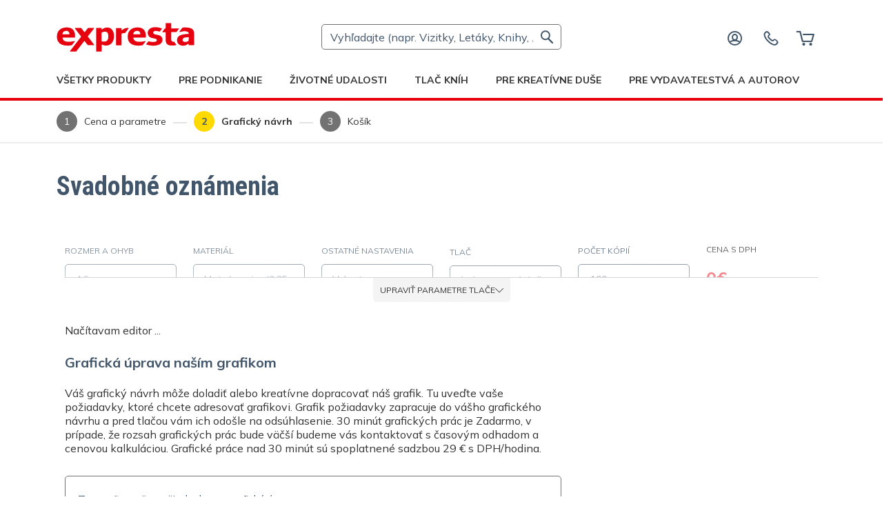

--- FILE ---
content_type: text/html; charset=utf-8
request_url: https://www.google.com/recaptcha/api2/anchor?ar=1&k=6Lda9AoTAAAAAAG_ftFtbZCU3TRQuBo5rnJov-vR&co=aHR0cHM6Ly93d3cuZXhwcmVzdGxhYy5zazo0NDM.&hl=sk&v=PoyoqOPhxBO7pBk68S4YbpHZ&size=normal&anchor-ms=20000&execute-ms=30000&cb=7uomqttxu8k3
body_size: 49502
content:
<!DOCTYPE HTML><html dir="ltr" lang="sk"><head><meta http-equiv="Content-Type" content="text/html; charset=UTF-8">
<meta http-equiv="X-UA-Compatible" content="IE=edge">
<title>reCAPTCHA</title>
<style type="text/css">
/* cyrillic-ext */
@font-face {
  font-family: 'Roboto';
  font-style: normal;
  font-weight: 400;
  font-stretch: 100%;
  src: url(//fonts.gstatic.com/s/roboto/v48/KFO7CnqEu92Fr1ME7kSn66aGLdTylUAMa3GUBHMdazTgWw.woff2) format('woff2');
  unicode-range: U+0460-052F, U+1C80-1C8A, U+20B4, U+2DE0-2DFF, U+A640-A69F, U+FE2E-FE2F;
}
/* cyrillic */
@font-face {
  font-family: 'Roboto';
  font-style: normal;
  font-weight: 400;
  font-stretch: 100%;
  src: url(//fonts.gstatic.com/s/roboto/v48/KFO7CnqEu92Fr1ME7kSn66aGLdTylUAMa3iUBHMdazTgWw.woff2) format('woff2');
  unicode-range: U+0301, U+0400-045F, U+0490-0491, U+04B0-04B1, U+2116;
}
/* greek-ext */
@font-face {
  font-family: 'Roboto';
  font-style: normal;
  font-weight: 400;
  font-stretch: 100%;
  src: url(//fonts.gstatic.com/s/roboto/v48/KFO7CnqEu92Fr1ME7kSn66aGLdTylUAMa3CUBHMdazTgWw.woff2) format('woff2');
  unicode-range: U+1F00-1FFF;
}
/* greek */
@font-face {
  font-family: 'Roboto';
  font-style: normal;
  font-weight: 400;
  font-stretch: 100%;
  src: url(//fonts.gstatic.com/s/roboto/v48/KFO7CnqEu92Fr1ME7kSn66aGLdTylUAMa3-UBHMdazTgWw.woff2) format('woff2');
  unicode-range: U+0370-0377, U+037A-037F, U+0384-038A, U+038C, U+038E-03A1, U+03A3-03FF;
}
/* math */
@font-face {
  font-family: 'Roboto';
  font-style: normal;
  font-weight: 400;
  font-stretch: 100%;
  src: url(//fonts.gstatic.com/s/roboto/v48/KFO7CnqEu92Fr1ME7kSn66aGLdTylUAMawCUBHMdazTgWw.woff2) format('woff2');
  unicode-range: U+0302-0303, U+0305, U+0307-0308, U+0310, U+0312, U+0315, U+031A, U+0326-0327, U+032C, U+032F-0330, U+0332-0333, U+0338, U+033A, U+0346, U+034D, U+0391-03A1, U+03A3-03A9, U+03B1-03C9, U+03D1, U+03D5-03D6, U+03F0-03F1, U+03F4-03F5, U+2016-2017, U+2034-2038, U+203C, U+2040, U+2043, U+2047, U+2050, U+2057, U+205F, U+2070-2071, U+2074-208E, U+2090-209C, U+20D0-20DC, U+20E1, U+20E5-20EF, U+2100-2112, U+2114-2115, U+2117-2121, U+2123-214F, U+2190, U+2192, U+2194-21AE, U+21B0-21E5, U+21F1-21F2, U+21F4-2211, U+2213-2214, U+2216-22FF, U+2308-230B, U+2310, U+2319, U+231C-2321, U+2336-237A, U+237C, U+2395, U+239B-23B7, U+23D0, U+23DC-23E1, U+2474-2475, U+25AF, U+25B3, U+25B7, U+25BD, U+25C1, U+25CA, U+25CC, U+25FB, U+266D-266F, U+27C0-27FF, U+2900-2AFF, U+2B0E-2B11, U+2B30-2B4C, U+2BFE, U+3030, U+FF5B, U+FF5D, U+1D400-1D7FF, U+1EE00-1EEFF;
}
/* symbols */
@font-face {
  font-family: 'Roboto';
  font-style: normal;
  font-weight: 400;
  font-stretch: 100%;
  src: url(//fonts.gstatic.com/s/roboto/v48/KFO7CnqEu92Fr1ME7kSn66aGLdTylUAMaxKUBHMdazTgWw.woff2) format('woff2');
  unicode-range: U+0001-000C, U+000E-001F, U+007F-009F, U+20DD-20E0, U+20E2-20E4, U+2150-218F, U+2190, U+2192, U+2194-2199, U+21AF, U+21E6-21F0, U+21F3, U+2218-2219, U+2299, U+22C4-22C6, U+2300-243F, U+2440-244A, U+2460-24FF, U+25A0-27BF, U+2800-28FF, U+2921-2922, U+2981, U+29BF, U+29EB, U+2B00-2BFF, U+4DC0-4DFF, U+FFF9-FFFB, U+10140-1018E, U+10190-1019C, U+101A0, U+101D0-101FD, U+102E0-102FB, U+10E60-10E7E, U+1D2C0-1D2D3, U+1D2E0-1D37F, U+1F000-1F0FF, U+1F100-1F1AD, U+1F1E6-1F1FF, U+1F30D-1F30F, U+1F315, U+1F31C, U+1F31E, U+1F320-1F32C, U+1F336, U+1F378, U+1F37D, U+1F382, U+1F393-1F39F, U+1F3A7-1F3A8, U+1F3AC-1F3AF, U+1F3C2, U+1F3C4-1F3C6, U+1F3CA-1F3CE, U+1F3D4-1F3E0, U+1F3ED, U+1F3F1-1F3F3, U+1F3F5-1F3F7, U+1F408, U+1F415, U+1F41F, U+1F426, U+1F43F, U+1F441-1F442, U+1F444, U+1F446-1F449, U+1F44C-1F44E, U+1F453, U+1F46A, U+1F47D, U+1F4A3, U+1F4B0, U+1F4B3, U+1F4B9, U+1F4BB, U+1F4BF, U+1F4C8-1F4CB, U+1F4D6, U+1F4DA, U+1F4DF, U+1F4E3-1F4E6, U+1F4EA-1F4ED, U+1F4F7, U+1F4F9-1F4FB, U+1F4FD-1F4FE, U+1F503, U+1F507-1F50B, U+1F50D, U+1F512-1F513, U+1F53E-1F54A, U+1F54F-1F5FA, U+1F610, U+1F650-1F67F, U+1F687, U+1F68D, U+1F691, U+1F694, U+1F698, U+1F6AD, U+1F6B2, U+1F6B9-1F6BA, U+1F6BC, U+1F6C6-1F6CF, U+1F6D3-1F6D7, U+1F6E0-1F6EA, U+1F6F0-1F6F3, U+1F6F7-1F6FC, U+1F700-1F7FF, U+1F800-1F80B, U+1F810-1F847, U+1F850-1F859, U+1F860-1F887, U+1F890-1F8AD, U+1F8B0-1F8BB, U+1F8C0-1F8C1, U+1F900-1F90B, U+1F93B, U+1F946, U+1F984, U+1F996, U+1F9E9, U+1FA00-1FA6F, U+1FA70-1FA7C, U+1FA80-1FA89, U+1FA8F-1FAC6, U+1FACE-1FADC, U+1FADF-1FAE9, U+1FAF0-1FAF8, U+1FB00-1FBFF;
}
/* vietnamese */
@font-face {
  font-family: 'Roboto';
  font-style: normal;
  font-weight: 400;
  font-stretch: 100%;
  src: url(//fonts.gstatic.com/s/roboto/v48/KFO7CnqEu92Fr1ME7kSn66aGLdTylUAMa3OUBHMdazTgWw.woff2) format('woff2');
  unicode-range: U+0102-0103, U+0110-0111, U+0128-0129, U+0168-0169, U+01A0-01A1, U+01AF-01B0, U+0300-0301, U+0303-0304, U+0308-0309, U+0323, U+0329, U+1EA0-1EF9, U+20AB;
}
/* latin-ext */
@font-face {
  font-family: 'Roboto';
  font-style: normal;
  font-weight: 400;
  font-stretch: 100%;
  src: url(//fonts.gstatic.com/s/roboto/v48/KFO7CnqEu92Fr1ME7kSn66aGLdTylUAMa3KUBHMdazTgWw.woff2) format('woff2');
  unicode-range: U+0100-02BA, U+02BD-02C5, U+02C7-02CC, U+02CE-02D7, U+02DD-02FF, U+0304, U+0308, U+0329, U+1D00-1DBF, U+1E00-1E9F, U+1EF2-1EFF, U+2020, U+20A0-20AB, U+20AD-20C0, U+2113, U+2C60-2C7F, U+A720-A7FF;
}
/* latin */
@font-face {
  font-family: 'Roboto';
  font-style: normal;
  font-weight: 400;
  font-stretch: 100%;
  src: url(//fonts.gstatic.com/s/roboto/v48/KFO7CnqEu92Fr1ME7kSn66aGLdTylUAMa3yUBHMdazQ.woff2) format('woff2');
  unicode-range: U+0000-00FF, U+0131, U+0152-0153, U+02BB-02BC, U+02C6, U+02DA, U+02DC, U+0304, U+0308, U+0329, U+2000-206F, U+20AC, U+2122, U+2191, U+2193, U+2212, U+2215, U+FEFF, U+FFFD;
}
/* cyrillic-ext */
@font-face {
  font-family: 'Roboto';
  font-style: normal;
  font-weight: 500;
  font-stretch: 100%;
  src: url(//fonts.gstatic.com/s/roboto/v48/KFO7CnqEu92Fr1ME7kSn66aGLdTylUAMa3GUBHMdazTgWw.woff2) format('woff2');
  unicode-range: U+0460-052F, U+1C80-1C8A, U+20B4, U+2DE0-2DFF, U+A640-A69F, U+FE2E-FE2F;
}
/* cyrillic */
@font-face {
  font-family: 'Roboto';
  font-style: normal;
  font-weight: 500;
  font-stretch: 100%;
  src: url(//fonts.gstatic.com/s/roboto/v48/KFO7CnqEu92Fr1ME7kSn66aGLdTylUAMa3iUBHMdazTgWw.woff2) format('woff2');
  unicode-range: U+0301, U+0400-045F, U+0490-0491, U+04B0-04B1, U+2116;
}
/* greek-ext */
@font-face {
  font-family: 'Roboto';
  font-style: normal;
  font-weight: 500;
  font-stretch: 100%;
  src: url(//fonts.gstatic.com/s/roboto/v48/KFO7CnqEu92Fr1ME7kSn66aGLdTylUAMa3CUBHMdazTgWw.woff2) format('woff2');
  unicode-range: U+1F00-1FFF;
}
/* greek */
@font-face {
  font-family: 'Roboto';
  font-style: normal;
  font-weight: 500;
  font-stretch: 100%;
  src: url(//fonts.gstatic.com/s/roboto/v48/KFO7CnqEu92Fr1ME7kSn66aGLdTylUAMa3-UBHMdazTgWw.woff2) format('woff2');
  unicode-range: U+0370-0377, U+037A-037F, U+0384-038A, U+038C, U+038E-03A1, U+03A3-03FF;
}
/* math */
@font-face {
  font-family: 'Roboto';
  font-style: normal;
  font-weight: 500;
  font-stretch: 100%;
  src: url(//fonts.gstatic.com/s/roboto/v48/KFO7CnqEu92Fr1ME7kSn66aGLdTylUAMawCUBHMdazTgWw.woff2) format('woff2');
  unicode-range: U+0302-0303, U+0305, U+0307-0308, U+0310, U+0312, U+0315, U+031A, U+0326-0327, U+032C, U+032F-0330, U+0332-0333, U+0338, U+033A, U+0346, U+034D, U+0391-03A1, U+03A3-03A9, U+03B1-03C9, U+03D1, U+03D5-03D6, U+03F0-03F1, U+03F4-03F5, U+2016-2017, U+2034-2038, U+203C, U+2040, U+2043, U+2047, U+2050, U+2057, U+205F, U+2070-2071, U+2074-208E, U+2090-209C, U+20D0-20DC, U+20E1, U+20E5-20EF, U+2100-2112, U+2114-2115, U+2117-2121, U+2123-214F, U+2190, U+2192, U+2194-21AE, U+21B0-21E5, U+21F1-21F2, U+21F4-2211, U+2213-2214, U+2216-22FF, U+2308-230B, U+2310, U+2319, U+231C-2321, U+2336-237A, U+237C, U+2395, U+239B-23B7, U+23D0, U+23DC-23E1, U+2474-2475, U+25AF, U+25B3, U+25B7, U+25BD, U+25C1, U+25CA, U+25CC, U+25FB, U+266D-266F, U+27C0-27FF, U+2900-2AFF, U+2B0E-2B11, U+2B30-2B4C, U+2BFE, U+3030, U+FF5B, U+FF5D, U+1D400-1D7FF, U+1EE00-1EEFF;
}
/* symbols */
@font-face {
  font-family: 'Roboto';
  font-style: normal;
  font-weight: 500;
  font-stretch: 100%;
  src: url(//fonts.gstatic.com/s/roboto/v48/KFO7CnqEu92Fr1ME7kSn66aGLdTylUAMaxKUBHMdazTgWw.woff2) format('woff2');
  unicode-range: U+0001-000C, U+000E-001F, U+007F-009F, U+20DD-20E0, U+20E2-20E4, U+2150-218F, U+2190, U+2192, U+2194-2199, U+21AF, U+21E6-21F0, U+21F3, U+2218-2219, U+2299, U+22C4-22C6, U+2300-243F, U+2440-244A, U+2460-24FF, U+25A0-27BF, U+2800-28FF, U+2921-2922, U+2981, U+29BF, U+29EB, U+2B00-2BFF, U+4DC0-4DFF, U+FFF9-FFFB, U+10140-1018E, U+10190-1019C, U+101A0, U+101D0-101FD, U+102E0-102FB, U+10E60-10E7E, U+1D2C0-1D2D3, U+1D2E0-1D37F, U+1F000-1F0FF, U+1F100-1F1AD, U+1F1E6-1F1FF, U+1F30D-1F30F, U+1F315, U+1F31C, U+1F31E, U+1F320-1F32C, U+1F336, U+1F378, U+1F37D, U+1F382, U+1F393-1F39F, U+1F3A7-1F3A8, U+1F3AC-1F3AF, U+1F3C2, U+1F3C4-1F3C6, U+1F3CA-1F3CE, U+1F3D4-1F3E0, U+1F3ED, U+1F3F1-1F3F3, U+1F3F5-1F3F7, U+1F408, U+1F415, U+1F41F, U+1F426, U+1F43F, U+1F441-1F442, U+1F444, U+1F446-1F449, U+1F44C-1F44E, U+1F453, U+1F46A, U+1F47D, U+1F4A3, U+1F4B0, U+1F4B3, U+1F4B9, U+1F4BB, U+1F4BF, U+1F4C8-1F4CB, U+1F4D6, U+1F4DA, U+1F4DF, U+1F4E3-1F4E6, U+1F4EA-1F4ED, U+1F4F7, U+1F4F9-1F4FB, U+1F4FD-1F4FE, U+1F503, U+1F507-1F50B, U+1F50D, U+1F512-1F513, U+1F53E-1F54A, U+1F54F-1F5FA, U+1F610, U+1F650-1F67F, U+1F687, U+1F68D, U+1F691, U+1F694, U+1F698, U+1F6AD, U+1F6B2, U+1F6B9-1F6BA, U+1F6BC, U+1F6C6-1F6CF, U+1F6D3-1F6D7, U+1F6E0-1F6EA, U+1F6F0-1F6F3, U+1F6F7-1F6FC, U+1F700-1F7FF, U+1F800-1F80B, U+1F810-1F847, U+1F850-1F859, U+1F860-1F887, U+1F890-1F8AD, U+1F8B0-1F8BB, U+1F8C0-1F8C1, U+1F900-1F90B, U+1F93B, U+1F946, U+1F984, U+1F996, U+1F9E9, U+1FA00-1FA6F, U+1FA70-1FA7C, U+1FA80-1FA89, U+1FA8F-1FAC6, U+1FACE-1FADC, U+1FADF-1FAE9, U+1FAF0-1FAF8, U+1FB00-1FBFF;
}
/* vietnamese */
@font-face {
  font-family: 'Roboto';
  font-style: normal;
  font-weight: 500;
  font-stretch: 100%;
  src: url(//fonts.gstatic.com/s/roboto/v48/KFO7CnqEu92Fr1ME7kSn66aGLdTylUAMa3OUBHMdazTgWw.woff2) format('woff2');
  unicode-range: U+0102-0103, U+0110-0111, U+0128-0129, U+0168-0169, U+01A0-01A1, U+01AF-01B0, U+0300-0301, U+0303-0304, U+0308-0309, U+0323, U+0329, U+1EA0-1EF9, U+20AB;
}
/* latin-ext */
@font-face {
  font-family: 'Roboto';
  font-style: normal;
  font-weight: 500;
  font-stretch: 100%;
  src: url(//fonts.gstatic.com/s/roboto/v48/KFO7CnqEu92Fr1ME7kSn66aGLdTylUAMa3KUBHMdazTgWw.woff2) format('woff2');
  unicode-range: U+0100-02BA, U+02BD-02C5, U+02C7-02CC, U+02CE-02D7, U+02DD-02FF, U+0304, U+0308, U+0329, U+1D00-1DBF, U+1E00-1E9F, U+1EF2-1EFF, U+2020, U+20A0-20AB, U+20AD-20C0, U+2113, U+2C60-2C7F, U+A720-A7FF;
}
/* latin */
@font-face {
  font-family: 'Roboto';
  font-style: normal;
  font-weight: 500;
  font-stretch: 100%;
  src: url(//fonts.gstatic.com/s/roboto/v48/KFO7CnqEu92Fr1ME7kSn66aGLdTylUAMa3yUBHMdazQ.woff2) format('woff2');
  unicode-range: U+0000-00FF, U+0131, U+0152-0153, U+02BB-02BC, U+02C6, U+02DA, U+02DC, U+0304, U+0308, U+0329, U+2000-206F, U+20AC, U+2122, U+2191, U+2193, U+2212, U+2215, U+FEFF, U+FFFD;
}
/* cyrillic-ext */
@font-face {
  font-family: 'Roboto';
  font-style: normal;
  font-weight: 900;
  font-stretch: 100%;
  src: url(//fonts.gstatic.com/s/roboto/v48/KFO7CnqEu92Fr1ME7kSn66aGLdTylUAMa3GUBHMdazTgWw.woff2) format('woff2');
  unicode-range: U+0460-052F, U+1C80-1C8A, U+20B4, U+2DE0-2DFF, U+A640-A69F, U+FE2E-FE2F;
}
/* cyrillic */
@font-face {
  font-family: 'Roboto';
  font-style: normal;
  font-weight: 900;
  font-stretch: 100%;
  src: url(//fonts.gstatic.com/s/roboto/v48/KFO7CnqEu92Fr1ME7kSn66aGLdTylUAMa3iUBHMdazTgWw.woff2) format('woff2');
  unicode-range: U+0301, U+0400-045F, U+0490-0491, U+04B0-04B1, U+2116;
}
/* greek-ext */
@font-face {
  font-family: 'Roboto';
  font-style: normal;
  font-weight: 900;
  font-stretch: 100%;
  src: url(//fonts.gstatic.com/s/roboto/v48/KFO7CnqEu92Fr1ME7kSn66aGLdTylUAMa3CUBHMdazTgWw.woff2) format('woff2');
  unicode-range: U+1F00-1FFF;
}
/* greek */
@font-face {
  font-family: 'Roboto';
  font-style: normal;
  font-weight: 900;
  font-stretch: 100%;
  src: url(//fonts.gstatic.com/s/roboto/v48/KFO7CnqEu92Fr1ME7kSn66aGLdTylUAMa3-UBHMdazTgWw.woff2) format('woff2');
  unicode-range: U+0370-0377, U+037A-037F, U+0384-038A, U+038C, U+038E-03A1, U+03A3-03FF;
}
/* math */
@font-face {
  font-family: 'Roboto';
  font-style: normal;
  font-weight: 900;
  font-stretch: 100%;
  src: url(//fonts.gstatic.com/s/roboto/v48/KFO7CnqEu92Fr1ME7kSn66aGLdTylUAMawCUBHMdazTgWw.woff2) format('woff2');
  unicode-range: U+0302-0303, U+0305, U+0307-0308, U+0310, U+0312, U+0315, U+031A, U+0326-0327, U+032C, U+032F-0330, U+0332-0333, U+0338, U+033A, U+0346, U+034D, U+0391-03A1, U+03A3-03A9, U+03B1-03C9, U+03D1, U+03D5-03D6, U+03F0-03F1, U+03F4-03F5, U+2016-2017, U+2034-2038, U+203C, U+2040, U+2043, U+2047, U+2050, U+2057, U+205F, U+2070-2071, U+2074-208E, U+2090-209C, U+20D0-20DC, U+20E1, U+20E5-20EF, U+2100-2112, U+2114-2115, U+2117-2121, U+2123-214F, U+2190, U+2192, U+2194-21AE, U+21B0-21E5, U+21F1-21F2, U+21F4-2211, U+2213-2214, U+2216-22FF, U+2308-230B, U+2310, U+2319, U+231C-2321, U+2336-237A, U+237C, U+2395, U+239B-23B7, U+23D0, U+23DC-23E1, U+2474-2475, U+25AF, U+25B3, U+25B7, U+25BD, U+25C1, U+25CA, U+25CC, U+25FB, U+266D-266F, U+27C0-27FF, U+2900-2AFF, U+2B0E-2B11, U+2B30-2B4C, U+2BFE, U+3030, U+FF5B, U+FF5D, U+1D400-1D7FF, U+1EE00-1EEFF;
}
/* symbols */
@font-face {
  font-family: 'Roboto';
  font-style: normal;
  font-weight: 900;
  font-stretch: 100%;
  src: url(//fonts.gstatic.com/s/roboto/v48/KFO7CnqEu92Fr1ME7kSn66aGLdTylUAMaxKUBHMdazTgWw.woff2) format('woff2');
  unicode-range: U+0001-000C, U+000E-001F, U+007F-009F, U+20DD-20E0, U+20E2-20E4, U+2150-218F, U+2190, U+2192, U+2194-2199, U+21AF, U+21E6-21F0, U+21F3, U+2218-2219, U+2299, U+22C4-22C6, U+2300-243F, U+2440-244A, U+2460-24FF, U+25A0-27BF, U+2800-28FF, U+2921-2922, U+2981, U+29BF, U+29EB, U+2B00-2BFF, U+4DC0-4DFF, U+FFF9-FFFB, U+10140-1018E, U+10190-1019C, U+101A0, U+101D0-101FD, U+102E0-102FB, U+10E60-10E7E, U+1D2C0-1D2D3, U+1D2E0-1D37F, U+1F000-1F0FF, U+1F100-1F1AD, U+1F1E6-1F1FF, U+1F30D-1F30F, U+1F315, U+1F31C, U+1F31E, U+1F320-1F32C, U+1F336, U+1F378, U+1F37D, U+1F382, U+1F393-1F39F, U+1F3A7-1F3A8, U+1F3AC-1F3AF, U+1F3C2, U+1F3C4-1F3C6, U+1F3CA-1F3CE, U+1F3D4-1F3E0, U+1F3ED, U+1F3F1-1F3F3, U+1F3F5-1F3F7, U+1F408, U+1F415, U+1F41F, U+1F426, U+1F43F, U+1F441-1F442, U+1F444, U+1F446-1F449, U+1F44C-1F44E, U+1F453, U+1F46A, U+1F47D, U+1F4A3, U+1F4B0, U+1F4B3, U+1F4B9, U+1F4BB, U+1F4BF, U+1F4C8-1F4CB, U+1F4D6, U+1F4DA, U+1F4DF, U+1F4E3-1F4E6, U+1F4EA-1F4ED, U+1F4F7, U+1F4F9-1F4FB, U+1F4FD-1F4FE, U+1F503, U+1F507-1F50B, U+1F50D, U+1F512-1F513, U+1F53E-1F54A, U+1F54F-1F5FA, U+1F610, U+1F650-1F67F, U+1F687, U+1F68D, U+1F691, U+1F694, U+1F698, U+1F6AD, U+1F6B2, U+1F6B9-1F6BA, U+1F6BC, U+1F6C6-1F6CF, U+1F6D3-1F6D7, U+1F6E0-1F6EA, U+1F6F0-1F6F3, U+1F6F7-1F6FC, U+1F700-1F7FF, U+1F800-1F80B, U+1F810-1F847, U+1F850-1F859, U+1F860-1F887, U+1F890-1F8AD, U+1F8B0-1F8BB, U+1F8C0-1F8C1, U+1F900-1F90B, U+1F93B, U+1F946, U+1F984, U+1F996, U+1F9E9, U+1FA00-1FA6F, U+1FA70-1FA7C, U+1FA80-1FA89, U+1FA8F-1FAC6, U+1FACE-1FADC, U+1FADF-1FAE9, U+1FAF0-1FAF8, U+1FB00-1FBFF;
}
/* vietnamese */
@font-face {
  font-family: 'Roboto';
  font-style: normal;
  font-weight: 900;
  font-stretch: 100%;
  src: url(//fonts.gstatic.com/s/roboto/v48/KFO7CnqEu92Fr1ME7kSn66aGLdTylUAMa3OUBHMdazTgWw.woff2) format('woff2');
  unicode-range: U+0102-0103, U+0110-0111, U+0128-0129, U+0168-0169, U+01A0-01A1, U+01AF-01B0, U+0300-0301, U+0303-0304, U+0308-0309, U+0323, U+0329, U+1EA0-1EF9, U+20AB;
}
/* latin-ext */
@font-face {
  font-family: 'Roboto';
  font-style: normal;
  font-weight: 900;
  font-stretch: 100%;
  src: url(//fonts.gstatic.com/s/roboto/v48/KFO7CnqEu92Fr1ME7kSn66aGLdTylUAMa3KUBHMdazTgWw.woff2) format('woff2');
  unicode-range: U+0100-02BA, U+02BD-02C5, U+02C7-02CC, U+02CE-02D7, U+02DD-02FF, U+0304, U+0308, U+0329, U+1D00-1DBF, U+1E00-1E9F, U+1EF2-1EFF, U+2020, U+20A0-20AB, U+20AD-20C0, U+2113, U+2C60-2C7F, U+A720-A7FF;
}
/* latin */
@font-face {
  font-family: 'Roboto';
  font-style: normal;
  font-weight: 900;
  font-stretch: 100%;
  src: url(//fonts.gstatic.com/s/roboto/v48/KFO7CnqEu92Fr1ME7kSn66aGLdTylUAMa3yUBHMdazQ.woff2) format('woff2');
  unicode-range: U+0000-00FF, U+0131, U+0152-0153, U+02BB-02BC, U+02C6, U+02DA, U+02DC, U+0304, U+0308, U+0329, U+2000-206F, U+20AC, U+2122, U+2191, U+2193, U+2212, U+2215, U+FEFF, U+FFFD;
}

</style>
<link rel="stylesheet" type="text/css" href="https://www.gstatic.com/recaptcha/releases/PoyoqOPhxBO7pBk68S4YbpHZ/styles__ltr.css">
<script nonce="yoaKPysnJN1NoSpxWpjeUg" type="text/javascript">window['__recaptcha_api'] = 'https://www.google.com/recaptcha/api2/';</script>
<script type="text/javascript" src="https://www.gstatic.com/recaptcha/releases/PoyoqOPhxBO7pBk68S4YbpHZ/recaptcha__sk.js" nonce="yoaKPysnJN1NoSpxWpjeUg">
      
    </script></head>
<body><div id="rc-anchor-alert" class="rc-anchor-alert"></div>
<input type="hidden" id="recaptcha-token" value="[base64]">
<script type="text/javascript" nonce="yoaKPysnJN1NoSpxWpjeUg">
      recaptcha.anchor.Main.init("[\x22ainput\x22,[\x22bgdata\x22,\x22\x22,\[base64]/[base64]/bmV3IFpbdF0obVswXSk6Sz09Mj9uZXcgWlt0XShtWzBdLG1bMV0pOks9PTM/bmV3IFpbdF0obVswXSxtWzFdLG1bMl0pOks9PTQ/[base64]/[base64]/[base64]/[base64]/[base64]/[base64]/[base64]/[base64]/[base64]/[base64]/[base64]/[base64]/[base64]/[base64]\\u003d\\u003d\x22,\[base64]\\u003d\\u003d\x22,\[base64]/DosOHwr/DjRjDo8K/wql3EBXDjjVxwoFuIsOmw6s+wrV5PWrDpsOFAsOVwopTbTofw5bCpsOqIRDCksOAw4XDnVjDmcKAGHE1wplWw4klRsOUwqJXSkHCjRVUw6kPYcOQZXrCgBfCtDnCrVhaDMK8NsKTf8OQNMOEZcOvw50TKU5MJTLCrcOgeDrDtMKOw4fDsBvCg8O6w69dbh3Dol/Cq09wwrceZMKETsOOwqFqb0wBQsOswqlgLMK6TwPDjwXDngUoKRsgasK3wrdgd8KAwrtXwrtgw4HCtl19wpBPVi3Dn8OxfsOoEh7DsShxGEbDi23CmMOsacOHLzYvYWvDtcOAwo3DsS/ClCgvwqrCmyHCjMKdw4vDtcOGGMORw4bDtsKqbCYqMcKRw6bDp01Pw7XDvE3Dl8KFNFDDkFNTWVsMw5vCu2XCjsKnwpDDmUpvwoEBw69pwqcMSF/DgDbDgcKMw4/DucKVXsKqZVx4bg3DlMKNERzDm0sDwqbClG5Cw7INB1RedDVcwrTCjsKULzU2wonCgl9Ew44Pwr3CpMODdSDDq8KuwpPCr0TDjRV9w5nCjMKTM8KTwonCncOow7pCwpJtOcOZBcK/B8OVwovCpMKHw6HDiXDCjy7DvMOKXsKkw77Cm8KvTsOswocPXjLCoi/[base64]/Cv8OlLcO/EsOdwo/[base64]/DlhbCsMObwpPDrFvCr8OROyHCvMKow6gIYWjCq2vDoSvDqyvCvBwSw4PDuEh4Vh41RsKBeEUUST3CgcKkfVMge8OrCMOOwrQEw4ZhccOfSHU8wrPCmcKHCTzDjcOJMcKuw6R5wqwxQT4IwrbChCPDsy1cw4BrwrkWAMOJwrVyOTfClMKRSEMxw4vDrMKlw5/CkMKqwpPDgmPDqCTDr3rDj1LDoMKMRmDDsX0ZB8Kxw796w4bCuhTDvsOoFFPDl2/CvsO6cMOiOsKzw5/CmgAFw5MnwqcoPsKcw4V+wpjDh0fDvsKrD27Cvi05Z8OrTGfDuzF6LnVxc8KFw6DCi8OPw6VSFEHCksKERRVbw7A5JXjDjSvCvcKndsKNdMOZE8KXw5/CrSbDjwrCh8KAw61sw5d6asK6wpDDrFDDqWDDlX7DiXbDogTCsF/DqggPR33DjHs1TTMAKcKzNGjDncOfwp/[base64]/[base64]/CvwzCk8OjwoA+w55RLMKTLsKRaMODZMO7w4zDg8Ocw7fClEoiw7MFA1xgfCkSK8KBacK/A8KvesOEeCkgwrYywo7CgsK9McObLcOxw4xMNsOYwosIw6HCrMOowpV4w4Q3wofDrRUbRwXDtMO4UsKewoDDk8KgGMKDfsOmD0jDg8Kkw53CtjtCw4rDt8K5PcOsw4cQLcOQw6nClgl2HgIxwoAzaWDDs2hOw5fCpsKZwrQZwq7Dh8OIwrrClsKSPn/[base64]/RMKZacKcwq9+M3XCicO2wr8OUyYsw6wHfS7Dl0HDuX8Hw4vDsMOaPA/CkhgDdsODHcKMw7nDugsdw4Fpw4/CqyV8AsOQw5LCgMOJwrPDjMKgwr1dFMK/wpk5wrPDiV5aBEYrJMKmwpHDpsOuwqPCgMOpH2ofOXkcEsOZwrtEw6laworDlcO5w7PCj0dXw4xLwpXCk8Ofw6bCjsKFFyI+wpU3Eho9wpHDkBZ9wr9Vwo/Dh8Krwp9IOUQXaMOhw6RKwpYQeR5bY8O6w5w8SWwUWTzCqGrDtSYLwo7Ch0XDrcO8JmE3acK6wr/DkBDCuAB7MDvDk8OEwr89wpF3A8Kcw7XDlcKJwqzDgsOawpzCqcKnZMO9wpbChj/CjMKuwqcvUMKvOXVawrPCiMOvw7vCnwXDjE0Mw6TDqw8bw7xnw7fCnMO/[base64]/ClcKYKCAcfsOZw6U1w4APUHPDj8KzUsKDdE7Cu1vDrcKaw4Z5NHc8W0hvw5sBwqFVwoPCh8Kjw7PCkT3Cly1ObMKuw4o/bDLCvsOowqwXIDpNw6AAacKrQQbCr1otw5zDthTChmcnY18mMAfDggQDwpPDnsOpAAx6IcODwr0RfMOlw7LCiFVmSEUMDcOLYMOxw4rDmsKWwrxRw4XCnQnDtcK3wqgjw4l4w6cDXjLDtnIww5nCnETDqcKrCMKawqs7wqXCpcKmQsOAYcO9wopAcRbCjARUecK/FMOKQ8KUwrISdzHCs8ONFsKow5rDuMOYwo8MJBRtw6rClMKdfcOgwossflPDvwXCmsOqXMOxWUAJw6bCuMKvw68jYMOiwpxEL8Kxw4xUe8KDw4ldZ8OFbS12wpVqw5nCg8Kuwo7CnsK4ecOTwp3Dk1V9wqbCkS/DqMK8Q8KdF8OEwo8jAMKHFMKqwqNzfMKxw7PCqsO5RW99w65YUsKVwoRDw5UnwqrDqznDhVLCkcKRwqDDm8KWwpTCgjrCtcKWw63CqMOIaMOmUlEDJ1UzNEfDuWMmw7/[base64]/DvxHDhBXDv35mUijCnsKSw4TDo8OJbTHDkFrCvSbCuwDCvMOvHcKiJsKuwo5yGMOfw4V6YMOuwrMLOsK0w6lMWWUlcWXCqsO0JRTCk3bDi2bDhlzDvUp0MMKVbBVXw63Do8Ksw4NOwrhKVMOaYTDDnwLCmMK1wrJDfljDnsOiwoQ9cMO5woLDscKkTMOgwpLCkyYswo/Dl2khJ8KwwrHCpsORM8K7AsOTw5QqdcKHw5J/[base64]/[base64]/w4VEwpTDvMOywokzOsOrwqLDpCFZwq7CmwLDthHCl8KHw78uwpIBRzduwpYtR8KXwrIpSUPCgi/Ct3RAw4drwolFNBfDmw7Cv8OOwpU9A8KBw6zCsMOMWR0ow6RObiE8w7ZQFMKxw6VkwqJLwrdtfsKwNsOqwpB5UDNVOirCtRpPcHDCqcKyUMKhO8OvVMKEDXFJw5sdXXjDmy3Co8K+woPCjMO4wplxEG3DisO/LmrDsQljO0NzBcKGB8OJW8Kxw43CjTfDmcOCw5vCpkEdSjdVw6TDgcKQA8OfXcKQw70Uwq3CicKuWsK1wrgmwo3Dsi0SB3hAw4bDqFotOsOfw5knwrjDrMO/[base64]/w5PDkTbDqQhCbcKWOMKgw7XClMOqwoTDu8OHw4bCl8OcR8OWGF0JNcKtcTTDhcKQwqo9WSNPBGXDhsOrw4HDnQ4ew60HwrNUPSPCj8Oww6HClcKQwrtYC8KGwqnCnEjDt8KrKgYDwoPDoDYGBMKtw6cdw6YnbsKLeDRVQ0xEw6FgwovCgjcKw4/CtcKuDW/DpsO6w7vDuMO6wqbChsK1wodOwqFdw7XDhC5RwqfDq1YCw5vCjMKZw7dow4fDkEN/wprCuzzCg8Ksw59Ww7saBMKoJg9Kw4HDtVfClijDk1PDgkDClsK9BXFjwoI8w63ChxHClMOVw5kmwoptLMOLw4rDj8K+wo/Cnzk2wq/Du8O4NSIHw57Cq2JoNxdbw5rCtWo7K2jCnXnCuTDCi8OYworCllrDs2fCisK/flZNwpjDk8K6wqPDp8O8NMK1woQxbwfDlzg1wojCsnQtUMKacMK4VxjCvcOUDsOGf8K8wqppw5DCgX/CrcKwVMK9RsO2wp05CMOAw4BcwoTDr8OfaksMK8KgwpNBZ8KkekzDnsOkwqh/SMO1w6jChBbDuRkQwrt7woFYdcKbL8KROwXDu2NjcMO+wrLDkMKFw4/DiMKFw4bDmTTCrGHCsMKdwrXCncKHw5DCkTfDuMK6JsKdTCXDvMKpwp3DiMOAwqzCssOiwrJUa8K4wpskVQwZw7cpwqJaVsKswpPDnxzDisKnw4/DjMOnLV4Vwq8dwq/[base64]/DrS7DpsKNw4DDogfDshjDjR5mwonDrCtyR8OUJG/CjzLDrcKkw4cDFTl8wpYWKcOhKsKQIUoRMV3CuF7CnMKOXcOFc8OcdEnCmsKwT8O2RHvCuAPCsMK/[base64]/[base64]/[base64]/CrsKSUQTCsVrDjsODwq/Dgyozw4LCgsOCQMOac8OGw4gOZn49w5XCg8OywpQ5c0fDqsKjw4rCmUATw4/DqsOhdA/DqMOVK27Cs8OxGijCr1s/w6HCqwzDq0B6w4d/RsKLJRp5wrHDgMKhw7XDq8Kyw4XCu2BqE8KOw5fCk8KjKWJCw7TDkGpmw4HDkmtPw4LDnMOZVHHDgmjDl8KcIVguw5fCssO3w6MqwpfCg8KKwqtww7PCoMKGFVZ/RRlIJMKPw7HDsWsew5EjPGTDpMOXdMOdTMKiVDZqwpfCiDlSw6/Cqj/[base64]/[base64]/[base64]/CsMKSwprCgsO/IMOLSiHDgjZgw7PCnX/DksOyw7o9wqXDk8KGOgvDkRVuwo/[base64]/w4FzwoHDsm9VUh3Cr8OAOA1yw4/CrMK+CTZ+wr/Crk7Coh0mHBzCtH4WPQzCv0XClSJ2MlbCjcOEw5zDgQvCqkUtA8Oew78rDsOWwqcdw4XCuMO8KgsZwoLDqUTCjT7Dm3bCtyMPS8KXGMKVwqo4w6TDjhFQwojDqsKLw5TClgHCpV1KeknCvcOgwqFbO3lSUMKlw6rDh2bDuTZ7JiXDjMKgwoHCucO7SMKPw6/ClTVww7sZICBxI0bClcK1fMKCw79Dw5vCqRTDg1DDkFtKWcK9WjMATVs7f8KbKcK4w7LCnz3DgMKmw41EwpTDsgnDkcOzd8OCB8OoCkNGfExaw7srTkTCqMKtfEczwo7Dg35ESMOfVGPDqxDDgUcjLsOtFCDDtsOSwpzCljMVwqXDuSZKOcOBFlUGXnzCusOxwohGIW/DmcOIwo/[base64]/DpXrDmQTCjS48wrLDthU1wrXCpcKiwpFGwrhRBUTDlsK4wrAOPk4lX8Knwr/DksKvKsOlIcK2wrgcBcOUw4HDnMK7DV5Zw6bCqz9jTR1iw4PCr8OONMODZwzChHlNwq5uNmrCi8Ohw5tjWyN7IMK1woxXWcKaJMOYwrx0wp55PjrCjHoCwpnCp8KVbGE9w54Twqp0ZMKiw6DCiFXDscOHZcOCwqnCrRVWPxfDq8OOwo/CpmPDu18iw5tpZGnCmsKawrdhWMOWKMOkGHMUwpDChHhMwr9tXmbCjsOgHG4Xwr5Hw4DDpMKEw6Iew63CpMOiR8O/w7UUdVtqFyYJaMOnIcK0wp8SwopZw4deY8KsPiRJVyMQwoXCqT7DjMOZVS1dDTpIw7vCkB5KPG0SCUDDkgvCkCl3JwQ2wrjCmA/CrwscczkhC1UsNcOuw50tfVDDrMKmwoF0wrMYQ8KcJcOpLEFRAsO6w59HwptXwoTCkMKNQMOWNU3Dl8OuMsKswr7CsGUNw5bDqVTDuTTCv8Oow6LDiMOWwqcbw6ArLS0Iwo49VFx/[base64]/Q8OjwrrDgcK/A8O9wprDjcOpwq3CgzXDqlFKQEHDt8KnCV1XwrDDuMKywrJHw7zDjcORwpnCilRsYXocwo9mwpbCpT8Qw5Myw6ckw7DDqcOWdMKFbsOFwp7CrcKEwqLDun8mw5zCuMOWVzQMKsK1LTTDpC7CgCXChMK/ccKxw4PDi8O3U1HClMK0w7ckJ8Kow7zDknzClsO6N2rDu3XCiSfDkkrDkMOcw5Rqw6/ChBrCv14Xwpoxw5t+B8KsVMOiwq1dwohwwpXCkXPDv00pw6DDtQnCukjDjhM7wp/[base64]/DqsKLw6TCuXVew7jCjlHDpcKGIHfCgcOZAMOZw5NEG2vCpSUWH3/[base64]/[base64]/[base64]/Cq8KuTT0TemLCujjCjnV6WiNWcELDoSXDiWnDlcObeAgoccKewpnDplHDj0LDk8KRwrTDoMOhwrZHwpVUCW/CvnjCiyPDoybDvwHCicO9YcKlccK/woHDrUEcSHjCgcO6wo5xw7t3VBXClhoULQYQw4FMPzdDw4wGw4DClsOVwq9yT8KFwrlpXEBpVH/DnsKlb8OgdMOjRiVLwqJ2EMKSZkVvwqJSw6Yyw6TDvcO0wowxKifDgcKXw6zDvVJcHX1ba8KXEknDp8KOwq98esKEVXsOGMOZfsObwp8dUmRzeMOxQFXDolTCrsK8w6/Cr8KjdMOPwpArw5PDmsKNRxHCocKLKcO8dGUPdcKgGDLCpTJEwq7DuzHDuX/CkQHDo2XDqUApw77DqU/[base64]/M8Oaw4jDjmbClm3CpcKYwq/DnMKMSkTDhCYCwo3Cm8OfwrnCksKOLzVxwqJlwrfDpGkgAMOAwpnDlTo9wql/w7cccMOMwq3DjGcVTU4dFsKHIsK5wos4BcOiW3bDgsKCM8OQFMKWwo4NS8OgZ8Ksw4VReh3CpXvDrzZOw7BPAnzDmsK/YMK+woQ4UcKYd8KON0DDq8OqScKJw7vCnsKtIUpBwrpKwovDvmhEw67DshJOwrTCvMK5B3RYIj0NdsO1EjjDkB9gfhd0HDLDjCrCqcOLJ0QPw7tHQsOnGMKUYcOJwo1Swr/DuW96PQbDpjhaVT0Sw71KdjDCk8OxKFrCj3FvwqMxNjAjw6bDl8O1w5rCtcOuw505w5bCvQppw5/[base64]/[base64]/Dp37DosOyccOXw6AdwoxQQ8OIfMOBw7Ukw6h2FBTDmEUtw4PCviZWw7NZMnzCtcKxw6/Dp1bDrCI2aMOkA3/Cv8OAwrjDs8O+w4fCogAFecK4wqoRXDPCpcOQwqQPCTwPwoLDjMKGT8OvwphCZinDqsKlwqciwrdGTsKOwoDDg8KBwpzCscO+e3PDo1tjFVfDjRVSVmoSfMOQw4kAbcKxFsK8ScOTw6U/SMKVwqY7BsKUNcKvO0cFw5XCisOoaMOndywUS8OuZMKrwpHCvjw3Swl1w5Z/wojCksKbw6EMJMO/MMO1w4Y2w5jCtsOywpdtZMOMTsOGAnDCucKww7wDw7h6On1YbsKUwogBw7YFwrIMccKRwrcpwo5KMsO7B8OLw6ECwpDCq3DCgcK7w5bDqsOKMAU/[base64]/DrgAVNmDCqBw1w6DCsynDk8O+wpI6woRFeUJHdsKmw543LFNNw67CiDEjw7bDrcOMdiddwpIlw7XDmsOnHcKmw4nDqXkhw6vDnMO4El/[base64]/DkHfDisO6PsOgasKlwpXCpHpedVQ6wojCgcKBfcOTwqkbFsO+fCvDgsK/w4nCrSPCuMKow5TCmMODC8OOcztXesK+GCNQwpZSw5vCoxVTwo5Ow64sQTnDncKTw79sO8KQwo/DugdzccO1w4TDgnvClwN3w5dSwo5BUcKrbXtuworDlcOoTk9Qw69Bw5vDthcfw6vCkAdFQA/Dqm1CbsKJwofDvxpPVcKEdXh5JMK4Llg/[base64]/[base64]/[base64]/[base64]/ChMKLXSzChcOqwqnDssKtPxQFE1Rdw7RXwphjw4JVwrJoBGvCqEzDjDDDgVhwZcKOEHtgwo84w4DCjy7CqsOewpZKdMKhZwLDlTjCmMK4Xw/ChUvCk0YCGMOTBWciHQjDpcKFw4EXwo42V8Opw7jCi2bDmMKEwpgBwrrDtlrCpQ8bSjDCiF84ecKPF8K+D8Omc8OOO8OxRkbDicKge8OQw7zDksK2ecKbwqR0JHPDoEHDlyzDj8Ocw61yBHfCsA/CmXB2wpp7w7d9w6cCdmcKw6oWccOWwopWw7F/[base64]/DlMOzw47DtGg3EcKSw6xFZ3gVWR0vw7LCtErDu2EuKGnDplzCm8Klw5TDm8OUwoDCtkd3wqPDpHDDt8OAw7zDs35gw61tccO0wozDkxp2wpfDr8OZw4FNw4HCvUXDtnfCq1/[base64]/[base64]/CrmlEYiVeZntoJcO/[base64]/[base64]/[base64]/TMOqw5vDlMOYM8KMwo9QFsOcMcOHE3QrwoTCvinCswrCrWjCu13DryZVU3IocGZZwoDDuMO6wp18VsK+T8Oaw5rDkS/Do8Kvwpt2FMKdRQx7w70ZwptbasOoeSY6w5txScKdEsKkWljCjExGesOXPk7Dlj8eD8OaasKwwqhtF8OwccKmQcOcw58ZZBM2QGHCsA7CrBPCrnFNK17Dq8KOwpvDp8O+HC/[base64]/QcOPBMO9w4HDjMKoSMK9NMKjwqrDnSfDl2TCrWxKEyrDhMOMwrfDjDzCjcObwpBAw4nChlMcw7jDkAoZUMKgZmDDkXTDlAXDthvClsOgw5UnQsKnRcOjE8K3H8Odwp3CkcKRw5oZw55jw6g7WF3DpjHDq8KnM8KBw5wGwr7CukvCksO5X2k/[base64]/CvcKTw4XDhcO8wpZnw6fDhcKUQz5gw7vCr8Kdw7IyccOeZwAZwoAFMW/DgsOiw59cUMOGUClNw5vDvHFuWFd7GsOxwoLDrlduw7gvW8KZIsOiwrXDrU3CkT/[base64]/d8KEXgXCqh1ow7/CocKfw5LDt2DDn8OTw6BoKUvDpnEuw6J+aEHCpifDocKka15rZcKSOcKZwonCvkF8w7TCnzXDsiDDu8OUwoUPdljCs8KRRDtbwpEUwqgaw7LCncKjdApzwrnCu8KRw40dVlzDm8O2w5bDh01tw4jCk8OpEDJUVsOpPsOuw4HDrhPDicOvwp/Cp8KBOcOxQMKwVMO3w5/CpWHDu2gewr/Ct1sOBQhxwrIEUmg5wobCp2TDkMOzI8O/dMOQc8Oiw6/CscK7ZcK1woDCncONbMOnw63DjsK2EjnDgXbDjnnDlEh7VRIWwqrDnTXCt8Onw7vCmcOTwoJZbsKTwpVuMSZ/wrZnw5JDwrvDmlwmwonCjDcIH8O+wpjCt8KabFnCu8O9KMOcGcKjLQwhYnHCn8KHVsKGw5prw6bCll0/[base64]/DisKZRnjDvsObwqxlRsKaw63Dt8OdLmUvSSTDhHEXXMKASB7CkMOZwrHCosOeF8KSw6tGQsKzUsK1eWoOBjLDviIZw7kKwrLDt8OVE8O5SsOdU1pSZQTClRkHwqTChXHDrzppcR4FwotlBcKYwosDAFvCm8OzOMKbXcO4I8OSV3ddPAzDu1XDr8O/[base64]/[base64]/CuMKtXgnDtMK/wprCuRzCqHczw5zDlScvwoBVfRPCsMKZwofDrFbCiC/[base64]/V8Oiwox5A8KdwpHDhk3Dr23CjcOvwpFYX1V2w6RAc8KRRUYzwr0+EMKNwojCgkRLMMKdYcK0X8O4McOWFnPDoHTDpsOwYcKFEBxgwoVWfTjDmcKZw6k2ZMKZNsKRw6vDvwfChyjDjgFlU8KWEsK2wq/DlDrCsSJjVwzDrhhmw4NNwq46w67CsW3DmsOFND3Dl8O0wopHA8K9wp7Du3LCgsKmwrUXwpRZWMK/FMOhP8K6O8KoHcO+dkPCtFHDncO0w6HDpivCnTo8w7YlHnTDlsKCwqzDlMO/akDDoB7DhcKpw7nDi25pW8Otwr5Uw5DCgyHDqcKMw7ofwrAuRj7CvE46bx/[base64]/DglXCpm/Ct8KdH8KReVcyXhNQHsKHw4Zrw5M5RsK/wpbCq18FDGYtw4PCu0AJVCDClRYXwpHCjQcgBcKVQ8KTwr3CmVVTwrhvw7zDg8KVw5/CqyE0wotLw4NKwrTDmRBxw7oaOyA6w7IYFsORw7vCsFBOw5UgOcKGwpTCsMOswo7Dp2F8S3AWFwTCscOsVhHDjzVCV8OtI8O/[base64]/Cj1V5FQhawpNbI8OQGl8DLcKUBcOpOW5Aw57Du8K1w4l9I2rDlRzCu1LDn05mEAnCgRvCosKdGsO5woE+ejY2w6oYZCrCggN3Yz0gdhhnJxUUwrVnw5l3wpAqCcK6FsOAJUvDriwPKm7Cn8OTwozCl8OzwpV6dcOvG1/CkUDDgkpgwo9YQ8ORQyxww64VwpPDssOfwoFabm0Bw50wYC/DuMKYYhsFTUZlbGhtSjFxwppZwrXCsRQdw4wWw482woYsw5sfw64UwqAEw53DgSzCsQNMw7jDqn9WSTwsW2YbwqFiLW8mUk/CrMOQw6TCnyLDhkrDthzCsX8eLXddUcOqwr/[base64]/w7DDpsOhw4zDlMKJw7HCnjoGekgyHsKvNSjDqg7DjlUSf2c+TcOsw5jDkMKkX8KNw7csUcKEKMKkwoR3wogVUsKiw4cVwqPCnnEEZFcewpfComnDqsKCAVPCusKGwrMZw4/CtCfDoSYmw6orFMKIwpwPw4w2MkXDj8Khw5cPwoXCrxTCul9jPWLDqcO+Lwsswp15wpZ0chnDnxDDpcKOw78iw6rDmVk8w6Uxwr9NPlnCvMKFwoQfwrodwo5yw792w5Ikwp9LaScdwrHCph/DkcK9woDDhBILQMKKw4jDjcO3E1gVTgLCpsK9OSHDgcO+McODw6jDtkJgAcKDw6U/[base64]/[base64]/DnS3Dgi8BwowxDXFyWj0cOjbCsMKdRsO6KMK9w4LDmg/CpCDDssOqwqHDrXVPw5LCr8K6w4smDsOdZsO9wpPCkDPCsiDDiTUESsKlcxHDiQx3P8KYwqYSw6p0TMKYQmsHw7rCmQtrQiQzw57DjcKFCyrCkcO3wqTDkcOCw5E/[base64]/[base64]/YMK9McKBOwXDpcOSPSrCncOCUGbCocKIW2vDqsKhJx/CjiPChB/CmR3Cjm7DrCZywqHCmMOrFsOiw7Jiw5c/wr7CgMOSNVFhcjR3w4DCl8KIw545w5XCsUjDgkIbJHXDmcKWeA3CpMKKOH7CqMOGYw7Cgj/DrMOjVn/CnxbCt8K2wq1vL8O0BhU6w4pVw4rDnsK6w6owWDEyw6HDs8KLGsOLwpLDn8OTw6V6w6wSMgNfHy/Dm8KoW0fDhcOBwqLDmXzChzXCl8K2BcKvw5Newo3Cg2xqbx5Vwq/CiDPDpMO3w7XCqlpUwocAw79AMMK2wojDqMO8KMK1wpM6w5dBw4QTZW57WC/[base64]/DrcKFw5Jhw5rDlj7CgMKKwpoGHQhcOhwpwojCuMKHd8Oze8KXOy7CoXLCscKEw4gnwo4gIcOfVhlPwr/[base64]/DuG7DoMKiwq7DucKvwqUFIMKtOHLClcKHdsKqT8O6w4HDughhw5ZPw4xxZ8OHOQnDvMOIw4DCvkLCuMOxwrLCncKtfxgIwpPCpcKJwqvCjjxbw64AasKMw4FwKsOZwq0swpp3eyNBVwXCiGBCZ19swr5LwpnDg8KDwq/DsxpJwrVvwrAYMk0KwqnDksOwQsOTdMKYTMKDT0QJwoxCw7DDn3TDkz/Cu3g/JMKAw71pVMOmwpB7w73DiGXDuT4ewpbCgcKYw6jCoMOsV8Onw53DhMKQwrZSXcOrRR1HwpDCjsKRwpvDg3MnAicnOcK0JmjDl8KMWifDvsK1w6zDtMKEw63ChcOgZMOOw5XDr8OiZ8KVX8KNwo0PLg3ComdsV8Klw6PClcK/WcODBMO5w6MlLXLCohDDlChDIhVHejkuJXYjwpQ0w40iwrDCksKBB8Klw7TDmHZgO1whDMKHcX/DuMKLwrbCp8Kge13Dl8OuNmDCl8KAJmjDrWFTwofCqmglwrrDrD9KJxPCmsOxa3ZYMy5lwonDl0FTVAE/wp8QKcOewqsNTsKtwpk/[base64]/DvT/ColN3enV/wp7DrkPCv8KgAQfChsKoRsOGD8O/ZzrDlsK/wrrDlcO1KDDCkj/DtGNKwp7ChsKjw4/Dh8K3wohsHg7CocK+w6trJ8OzwrzDvCvDgMK7wqnDk2ItesOKwqVgUsKMwozDrWFVKwzCoHJnwqTDlsOTw6JcaWnCvFJIw7HCny4cCGjCpUJPE8KxwqF9EsKBMylzw5PCkcKJw7PDnsK4w4DDonPDn8OMwrfCk3/[base64]/CrWfDgHjCjMKLw4zCiQoDwpJjPMK0CsKJFMK1D8OBXRXDgcO6wok+DhPDrRs/w6zCjjNNw6xEaHJVw7ArwoVFw7DCg8KbbcKrSTgsw5UgMMKGwr7CncOHSUDCrn8+wqAmw5/Dk8OqMlTDs8ObXlnDisKowpDCosONw4LCt8OSUsKXdUDDicKMUsKYwp4kGzrDrcOPw4h9RsK8wq/DozQxGMO+cMK2wqLClMK5ETvCo8KVHcK/w4zCigTChR/DtsOREAglwqTDqcOzZSIRwpxOwo0gVMOmwqNRLsKlw4LDrSnCpTQ+A8Kqw7vCqWVnw4vCpj1Pw41Tw4o2w61+dEDDkkPCr1/[base64]/DgsKdBHTCkMK+F8KQwro9EQMlH8OQw4hLAsO7wo7DvQzCjcKVSCDCiG3DqsONI8Ohw6HDgMKKwpYVw4tfw4USw7A3w4TDvXNAw57DlMO7UDhhw5o1w55Dw40dwpAbCcO+w6XDoh5/RcK8JMO4wpLDhcKrAFDCkw7ChsOsIMKtQAfCgsKwwpjDj8O0YFLCqEkywodsw77CunMJw40xRADDtsKSAsOJw5nChjs1w7gOJDnCuwnCuwMcHcO0NxLDsGDDlkXDvcO/bsOiU3rDjsOWIRcKUsKnX0/CtsKoccOlS8OCw7REdCnCksKHUMOcAMK8w7bDs8Kqw4XDlmHCpAE+eMO8PkHDtMKdw7BXworCrMK2wp/ClTZew4hPwqzChG7DpQMIEjlBSsObw7jDiMKgW8Ktb8KrTMOqVnt+WTFBOsKewr5BUyDDl8KAwqfCnXo4w4vCt1dSd8KpRivCi8K7w4/DsMK+dgJtT8KRc3rClC0ew6rCpMKgMcO4w4PDtjnCmhfDhGjDnBvCusO9w7zDo8KWw4MuwoLDv0/DksOlHQNyw549wo/Du8OywqTCicODwqh5wpjDsMKnFE3CuXjCsF9jHcOdY8OeF0gpNRTDu0c6w58dw73DrUQiwrwww4lGBxDDrMKNwqTDgMOCb8OnEMKQUkXDsUzCtlDCpcKDDEfCmMOISmBaw4fCm2LDiMKbwpHDjm/CqRwfwr0BUcOEaQkcwqFxJX/Cj8KJw5lPw6pvVCXDv31cwrIxw4XDrHfDj8O1w6hLIUPDoSjCm8O/LMOGw7Urw6w9CsKwwqbCjH7CuCzDp8OQOcObbGjChQJsO8KJIi8ew5zCssOSVwPDq8KLw51HWRrDqsKyw7jDlsOcw4RMMH3CvS/Dm8KOEj5IFcOzO8KYw5LCsMKuNnI5wqg6w43CmcOWZsK0QMKFwpogSzbDqGMUMsOaw6JRw6/[base64]/FQkTw74JRUp9wqHCvsOGw4bDnMOvQjRYw6Itwql5w7TDnCwjwrwOwqbCuMO3WMK1w57CoBzCl8K3GTgJZsKvw63CmncmeHzDgXPDo3huwqnDgMOCRjzDuUUDNsO4w73DukfChcKBwrt9wrsYCkQoeFxuwo/CkcKCwpdCED7DkD3Dl8K+wrPDv3DDk8KyAn3DvMK7K8OebsKRwq3DujnCkcKYwpzCtwbDrcKMw7TDssOHw7gJw5sVecK3ZCXCg8KHwrzCgX/CmMOlw7TDpTsyDsO9w67DtTPCtDrCoMKxFG/DiRnClcOLYkvCn3wSRsKFwpfDnSFsLgHClMOXw6M8XAo5wojDjkTDrnxoUVB0w4zCtx8QQGUdCATCoQBaw4PDpHLCpjzDhMK2wr/DgHAewq9OYsO6w6/DhMKswpHDsBoOw6twwoHDhMK6NXIBwqzDksKrwoPCvh7DiMKGAypnw7x1UzVIw6LDuB5Bwr1Aw68hVsKRbV0lwpB6KcO+w6RTccO2wprDnsKHwro2wo/DksOsXMKkwo3DosOxPsONRMOKw5sJw4fDtj9XJgrCigo9RRTDicODwr/DmcOXwqPCmcODwpnCuVt9wqTDoMK3w7bCrTRJCcKFSDoyACDDq2/CnXTCq8K4C8OzZREDFcO3w4xSc8KAN8K2woAIEcOIwoTDs8O8w7t9aSt/Z34tw4jDlQgCQMKdeFHClMONfU/ClArDhcK2wqd8w5/CkcK4wrMgTsOZw7wPwqHDpkbCgsOow5cOY8OHPhrDjsOuEyNQwqdMXmbDicKTw5XDt8OcwrAhTcKnOC0ww6cMwpRPw5jDjT8CM8O7w5TDjMOhw6PDhcKswo/Dtl0RwqzClMOHw5l5FMKLwrJ+w5DCsUrCmsK4wq/Cl3grwq5QwqfCvi7Ch8Kiwr9/[base64]/[base64]/CqcKRw4VbY8O1w4gFLiXDmzITZQjDgMOnD8KMVsKZw6LDkR5FYMKSI2nDlsKQccO7wqo2woB9wq5KE8KGwppzKcOHVmpGwrJJw6LDoj/DgVkGL3/Cmn7DsTZow4kfwrvDlEUUw6nDg8K1wq0/AgDDoHLCssKwLXrDtMKvwqsSEcKewpjDhiciw70NwonCrMOKw41fw6lAJ1vCtgY5wolUw6vDkcOHJknCgXE1HUPCgcKpwppxwqXCti7Ch8K1w7/CocOYBQMhw7Ngw7MeN8OYd8KIwp7CmMOpwrPClcOsw4YdLXHCjnUXd3JfwrpiDMKUwqZOwohiw5jDm8KUccKaNj7CmSfCmUrCjMKqVx0dwo3CocKQVRvDnHMtw6nCk8Kaw6DCsWQPwp09DEjCisO9wr9/woZ2wqwXwofCrwzCscO0VijDhHYkFhLDhcO3w5HCpMKocRFRw6bDsMOLw6k0\x22],null,[\x22conf\x22,null,\x226Lda9AoTAAAAAAG_ftFtbZCU3TRQuBo5rnJov-vR\x22,0,null,null,null,0,[21,125,63,73,95,87,41,43,42,83,102,105,109,121],[1017145,797],0,null,null,null,null,0,null,0,1,700,1,null,0,\[base64]/76lBhn6iwkZoQoZnOKMAhk\\u003d\x22,0,1,null,null,1,null,0,1,null,null,null,0],\x22https://www.exprestlac.sk:443\x22,null,[1,1,1],null,null,null,0,3600,[\x22https://www.google.com/intl/sk/policies/privacy/\x22,\x22https://www.google.com/intl/sk/policies/terms/\x22],\x228oP3vqFrr/fFWM76Jhph//AmG3JEf7REw+cAXIQsZHw\\u003d\x22,0,0,null,1,1768717912845,0,0,[198],null,[100,195],\x22RC-NzXajoWWOtYPjg\x22,null,null,null,null,null,\x220dAFcWeA5_MV37yd7ejSmndHCbb273YEoL0Fq8SbJ89f_kkd97vhfrVGo04fIfyk66nGvGlTI8zDjdLRJ5JDkgCEGB30S2f3M4iQ\x22,1768800712657]");
    </script></body></html>

--- FILE ---
content_type: text/css
request_url: https://www.exprestlac.sk/build/2993.7fe47f17.css?v=8
body_size: 11704
content:
.ink-description{color:#42566b;font-family:Mulish,sans-serif;font-size:13px;font-style:normal;font-weight:400;grid-column:1/-1;line-height:21px;margin:9px 0 10px}.cover-ink-coverage-container,.ink-coverage-container{display:grid;gap:16px;grid-template-columns:1fr 1fr;margin-bottom:11px;margin-right:-15px;max-width:500px}@media screen and (max-width:992px){.cover-ink-coverage-container,.ink-coverage-container{gap:5px}}.cover-ink-coverage-container .option,.ink-coverage-container .option{background:#fff;cursor:pointer;display:block;position:relative}.cover-ink-coverage-container .option input,.ink-coverage-container .option input{opacity:0;pointer-events:none;position:absolute}.cover-ink-coverage-container .option .content,.ink-coverage-container .option .content{-moz-box-orient:vertical;-moz-box-direction:normal;-moz-box-align:center;-ms-flex-align:center;-webkit-align-items:center;align-items:center;border:1px solid rgba(0,0,0,.13);border-radius:5px;display:-webkit-flex;display:-moz-box;display:-ms-flexbox;display:flex;-webkit-flex-direction:column;-ms-flex-direction:column;flex-direction:column;height:100%;overflow:hidden;transition:border .2s ease-in-out}.cover-ink-coverage-container .option .content:hover,.ink-coverage-container .option .content:hover{border:1px solid #42566b;box-shadow:0 0 7px #42566b;transition:box-shadow .2s ease-in-out}.cover-ink-coverage-container .option .image,.ink-coverage-container .option .image{overflow:hidden;position:relative;width:100%}.cover-ink-coverage-container .option .image,.cover-ink-coverage-container .option .image .indicator,.ink-coverage-container .option .image,.ink-coverage-container .option .image .indicator{-moz-box-align:center;-ms-flex-align:center;-moz-box-pack:center;-ms-flex-pack:center;-webkit-align-items:center;align-items:center;display:-webkit-flex;display:-moz-box;display:-ms-flexbox;display:flex;-webkit-justify-content:center;justify-content:center}.cover-ink-coverage-container .option .image .indicator,.ink-coverage-container .option .image .indicator{background:#fff;border:1px solid #42566b;border-radius:50%;color:#42566b;font-family:ExpressPrint;font-size:20px;font-weight:lighter;height:27px;position:absolute;right:10px;top:10px;transition:background .2s ease-in-out;width:27px}@media screen and (max-width:992px){.cover-ink-coverage-container .option .image .indicator,.ink-coverage-container .option .image .indicator{height:25px;width:25px}}.cover-ink-coverage-container .option .option-title,.ink-coverage-container .option .option-title{-moz-box-align:center;-ms-flex-align:center;-webkit-align-items:center;align-items:center;color:#42566b;display:-webkit-flex;display:-moz-box;display:-ms-flexbox;display:flex;font-family:Mulish,sans-serif;font-size:14px;font-weight:700;line-height:20px;margin:10px;text-align:left}@media screen and (max-width:992px){.cover-ink-coverage-container .option .option-title,.ink-coverage-container .option .option-title{font-size:12px;line-height:18px;margin:8px}}.cover-ink-coverage-container .option input:checked+.content,.ink-coverage-container .option input:checked+.content{border:1px solid #42566b;box-shadow:0 0 7px #42566b;transition:box-shadow .2s ease-in-out}.cover-ink-coverage-container .option input:checked+.content .indicator,.ink-coverage-container .option input:checked+.content .indicator{background:#42566b;color:#fff}.cover-ink-coverage-container .option input:checked+.content .indicator:before,.ink-coverage-container .option input:checked+.content .indicator:before{content:"\e950";font-size:15px;font-weight:700;line-height:17px}@media screen and (max-width:992px){.cover-ink-coverage-container .option input:checked+.content .indicator:before,.ink-coverage-container .option input:checked+.content .indicator:before{font-size:13px;line-height:15px}}.inkCoverageModal{cursor:auto}.inkCoverageModal .modal-body{padding:40px 40px 30px}@media screen and (max-width:992px){.inkCoverageModal .modal-body .content{gap:30px}.inkCoverageModal .modal-body .content .image{text-align:center}}.inkCoverageModal .modal-body .content .option-title{color:#333;font-family:Mulish,sans-serif;font-size:16px;font-style:normal;font-weight:400;line-height:24px}.custom-selectBox{position:relative}.custom-selectBox .dropdown-menu{background:#f4f4f4;border:1px solid rgba(0,0,0,.13);border-radius:5px;max-height:unset!important;max-width:unset!important;min-width:631px!important;padding:18px}@media screen and (max-width:767px){.custom-selectBox .dropdown-menu{min-width:unset!important}}.custom-selectBox .dropdown-menu.show{display:-webkit-flex;display:-moz-box;display:-ms-flexbox;display:flex;gap:18.6px}.custom-selectBox .dropdown-menu.show:not(.inner){margin-top:13px!important}@media (max-width:991px){.custom-selectBox .dropdown-menu.show:not(.inner){width:100%}}@media screen and (max-width:991px){.custom-selectBox .dropdown-menu.show{-moz-box-orient:vertical;-moz-box-direction:normal;-webkit-flex-direction:column;-ms-flex-direction:column;flex-direction:column}.custom-selectBox .dropdown-menu.show .inner{min-height:-webkit-min-content!important;min-height:-moz-min-content!important;min-height:min-content!important}}.custom-selectBox .dropdown-menu.show li{-moz-box-flex:1;-webkit-flex:1;-ms-flex:1;flex:1}.custom-selectBox .dropdown-menu .option{-moz-box-align:center;-ms-flex-align:center;-ms-flex-preferred-size:100%;-webkit-align-items:center;align-items:center;background:#fff;cursor:pointer;display:-webkit-flex;display:-moz-box;display:-ms-flexbox;display:flex;-webkit-flex-basis:100%;flex-basis:100%;gap:13px;height:100%;padding:12px;position:relative;width:288px}@media screen and (max-width:767px){.custom-selectBox .dropdown-menu .option{width:100%}}.custom-selectBox .dropdown-menu .option span.plus-sign{color:#42566b;font-size:13px;font-weight:900;line-height:7.5px}.custom-selectBox .dropdown-menu .option .option-content{-moz-box-orient:vertical;-moz-box-direction:normal;-moz-box-flex:1;-ms-flex-positive:1;display:-webkit-flex;display:-moz-box;display:-ms-flexbox;display:flex;-webkit-flex-direction:column;-ms-flex-direction:column;flex-direction:column;-webkit-flex-grow:1;flex-grow:1;gap:7px}.custom-selectBox .dropdown-menu .option .option-content div{gap:8px}.custom-selectBox .dropdown-menu .option .option-content strong{-moz-box-align:center;-ms-flex-align:center;-moz-box-pack:justify;-ms-flex-pack:justify;-webkit-align-items:center;align-items:center;color:#42566b;display:-webkit-flex;display:-moz-box;display:-ms-flexbox;display:flex;font-family:Mulish,sans-serif;font-size:16px;font-style:normal;font-weight:700;gap:8px;-webkit-justify-content:space-between;justify-content:space-between;line-height:normal}.custom-selectBox .dropdown-menu .option .option-content strong .icon-wrapper{-ms-flex-negative:1;border:1px solid #42566b;border-radius:50%;-webkit-flex-shrink:1;flex-shrink:1;height:27px;overflow:hidden;width:27px}.custom-selectBox .dropdown-menu .option .option-content p{color:#42566b;font-family:Mulish,sans-serif;font-size:14px;font-style:normal;font-weight:400;line-height:21px;margin-bottom:0}.custom-selectBox .dropdown-menu .option .ep-sides-duplex,.custom-selectBox .dropdown-menu .option .ep-sides-simplex{font-size:38px}.custom-selectBox .dropdown-menu .option .icon-wrapper{-moz-box-align:center;-ms-flex-align:center;-moz-box-pack:center;-ms-flex-pack:center;-ms-flex-negative:0;-webkit-align-items:center;align-items:center;border:1px solid #42566b;border-radius:50%;color:#fff;display:-webkit-flex;display:-moz-box;display:-ms-flexbox;display:flex;-webkit-flex-shrink:0;flex-shrink:0;height:27px;-webkit-justify-content:center;justify-content:center;position:absolute;right:12px;top:12px;width:27px}.custom-selectBox .dropdown-menu .dropdown-menu li{border:1px solid rgba(0,0,0,.13);border-radius:5px;overflow:hidden}@media screen and (max-width:767px){.custom-selectBox .dropdown-menu .dropdown-menu li{width:100%}}.custom-selectBox .dropdown-menu .dropdown-menu li.selected{border:1px solid #42566b;border-radius:5px;box-shadow:0 0 14.06px 0 #42566b;overflow:hidden}.custom-selectBox .dropdown-menu .dropdown-menu li.selected .icon-wrapper{background:#42566b}.custom-selectBox .dropdown-menu .dropdown-menu li.selected .icon-wrapper:before{content:"\e950";font-family:ExpressPrint,sans-serif}.custom-selectBox .dropdown-menu .dropdown-menu li a{height:100%;padding:0!important}.custom-selectBox .dropdown-menu .dropdown-menu li a .text,.custom-selectBox .dropdown-menu .dropdown-menu li a .text .option{height:100%}.custom-selectBox .dropdown-menu .dropdown-menu li.disabled{color:#c4c4c4!important;cursor:not-allowed}.custom-selectBox .dropdown-menu .dropdown-menu li.disabled a,.custom-selectBox .dropdown-menu .dropdown-menu li.disabled p,.custom-selectBox .dropdown-menu .dropdown-menu li.disabled strong{color:inherit}.custom-selectBox .dropdown-menu .dropdown-menu li.disabled .icon-wrapper{border-color:inherit}.custom-selectBox .filter-option-inner-inner .hidden-element{display:none!important}.custom-selectBox .filter-option-inner-inner .displayText{font-weight:400!important}.custom-selectBox:has(.dropdown-toggle.show).show-menu-arrow:before{border-bottom:12px solid #e3e3e3;border-left:12px solid transparent;border-right:12px solid transparent;bottom:-15px;content:"";left:50%;position:absolute;-webkit-transform:translate(-50%);transform:translate(-50%);z-index:1}#additional-params-box .nl_additional_params_content,#binding-box .nl_option_content,#size-box .nl_option_content,#treatment-box .nl_additional_params_content,.paper_box .nl_option_content{display:inline-block;font-size:14px;height:600px;overflow-x:hidden;overflow-y:auto;padding:18px;vertical-align:top;width:34.5%}@media screen and (max-width:992px){#additional-params-box .nl_additional_params_content,#binding-box .nl_option_content,#size-box .nl_option_content,#treatment-box .nl_additional_params_content,.paper_box .nl_option_content{max-height:500px;padding:14px;width:100%}}.recommend-delivery-dropdown-shape-other-size-info,.recommend-info-bleed,.recommend-info-cut-type,.recommend-info-options{-moz-box-align:center;-ms-flex-align:center;-ms-flex-negative:0;-webkit-align-items:center;align-items:center;color:#42566b;cursor:pointer;display:-webkit-flex;display:-moz-box;display:-ms-flexbox;display:flex;-webkit-flex-shrink:0;flex-shrink:0;margin-left:5px;width:16px}.recommend-delivery-dropdown-shape-other-size-info:before,.recommend-info-bleed:before,.recommend-info-cut-type:before,.recommend-info-options:before{content:"\e976";font-family:ExpressPrint,sans-serif}#additional-params-box .nl_description_content,#binding-box .nl_description_content,#size-box .nl_description_content,#treatment-box .nl_description_content,.paper_box .nl_description_content{display:inline-block;float:right;font-size:14px;vertical-align:top;width:65.5%}@media screen and (max-width:992px){#additional-params-box .nl_description_content,#binding-box .nl_description_content,#size-box .nl_description_content,#treatment-box .nl_description_content,.paper_box .nl_description_content{display:none}}.nl_other_sizes_box_wrapper,.sticker_sizes_box_wrapper{background:#fff;float:left;height:100%;position:relative;width:100%}.nl_other_sizes_box h3{color:#42566b;font-size:12px;font-style:normal;font-weight:400;line-height:18px;text-transform:uppercase}.stickers_sizes_box .nl_form_box{margin-right:auto;vertical-align:top;width:50%}@media screen and (max-width:991px){.stickers_sizes_box .nl_form_box{width:100%}}.nl_other_sizes_box .nl_button_box,.stickers_sizes_box .nl_button_box{bottom:0;position:absolute;right:0}.nl_other_sizes_box .checkbox label:after,.nl_other_sizes_box .checkbox label:before{cursor:pointer;left:unset;margin-left:0;right:0}.calc_parameter_box_container .twentytwenty-after-label,.calc_parameter_box_container .twentytwenty-before-label{opacity:1;transition-duration:unset;transition-property:none}.binding_placement_selection,.bleed_selection,.orientation_selection{border:1px solid #9a9a9a;border-radius:3px;margin:0 22px 0 45px;padding:10px 18px;position:relative}.binding_placement_title,.bleed_title,.orientation_title{background-color:#d5d5d5;color:#333;left:4px;padding:0 5px;position:absolute;top:-10px}.binding_placement_selection .recommend-info,.bleed_selection .recommend-info,.color-other-legend .recommend-info{-moz-box-align:center;-ms-flex-align:center;-moz-box-pack:center;-ms-flex-pack:center;-webkit-align-items:center;align-items:center;background-position:50%;background-repeat:no-repeat;background-size:14px;display:-webkit-flex;display:-moz-box;display:-ms-flexbox;display:flex;float:right;height:20px;-webkit-justify-content:center;justify-content:center;margin-left:2px;margin-top:2px;width:20px}#binding-placement-info .binding_placement_label,#bleed-info .bleed_label{display:inline-block;margin-bottom:8px;margin-left:2px;width:261.41px}.binding_placement_selection .radio label:before,.bleed_selection .radio label:before,.orientation_selection .radio label:before{border:1px solid #333;height:12px;left:8px;margin-left:-12px;top:3px;width:12px}.color-other-fieldset .color-radio label span,.orientation_selection .radio label span{border:1px solid #42566b;border-radius:3px;display:inline-block}.color-other-fieldset .portrait_orientation_view,.orientation_selection,.portrait_orientation_view{height:16px;vertical-align:text-top;width:13px}.color-other-fieldset .landscape_orientation_view,.landscape_orientation_view,.orientation_selection{height:13px;vertical-align:middle;width:16px}.dropdown-toggle:after{color:#42566b}.calc_parameters_row{-moz-box-align:end;-ms-flex-align:end;-webkit-align-items:flex-end;align-items:flex-end;color:#333;color:#42566b;display:-webkit-flex;display:-moz-box;display:-ms-flexbox;display:flex;margin-top:20px}@media screen and (max-width:991px){.calc_parameters_row{margin-top:unset}}.calc_parameters_row .subtitle{-moz-box-align:center;-ms-flex-align:center;-webkit-align-items:center;align-items:center;display:-webkit-flex;display:-moz-box;display:-ms-flexbox;display:flex;gap:15px}.calc_parameters_row .subtitle i{font-size:32px}.calc_parameters_row .bootstrap-select{height:auto!important}.calc_parameters_row .bootstrap-select:focus{box-shadow:none}.calc_parameters_row .bootstrap-select .btn{border:1px solid;border-color:#42566b!important;border-radius:5px!important;color:#333!important;padding:11px 10px 11px 15px}.calc_parameters_row .bootstrap-select .btn:focus:not(:focus-within),.calc_parameters_row .bootstrap-select .btn:hover{background-color:#f4f4f4!important;border:1px solid rgba(0,0,0,.13)!important;box-shadow:0 0 7.9px 0 rgba(66,86,107,.3)!important;outline:none!important}.calc_parameters_row .bootstrap-select .caret{border-left-width:5px;border-right-width:5px;border-top-width:5px;color:#333}.calc_parameters_row .bootstrap-select .selectpicker{z-index:-1!important}.calc_parameters_row .bootstrap-select.open .btn-default{background-color:#f4f4f4;box-shadow:none}@media screen and (max-width:991px){.calc_parameters_row .cover_parameters{margin-top:20px}.calc_parameters_row .cover_parameters .title{-moz-box-align:center;-ms-flex-align:center;-webkit-align-items:center;align-items:center;color:#42566b;display:-webkit-flex;display:-moz-box;display:-ms-flexbox;display:flex;font-size:16px;font-weight:700;gap:12px;line-height:24px}.calc_parameters_row .cover_parameters span[class^=ep-]{font-size:35px}.calc_parameters_row .content_parameters .title{-moz-box-align:center;-ms-flex-align:center;-webkit-align-items:center;align-items:center;color:#42566b;display:-webkit-flex;display:-moz-box;display:-ms-flexbox;display:flex;font-size:16px;font-weight:700;gap:12px;line-height:24px}.calc_parameters_row .content_parameters .title .title{font-size:16px}.calc_parameters_row .content_parameters .title .title img{padding-right:15px}.calc_parameters_row .content_parameters .title .title span[class^=ep-]{font-size:35px}}.calc_parameters_row .separation-row{-moz-box-align:center;-ms-flex-align:center;-webkit-align-items:center;align-items:center;border-bottom:1px solid #727272;display:-webkit-flex;display:-moz-box;display:-ms-flexbox;display:flex;gap:12px;padding:20px 0}@media (max-width:991px){.calc_parameters_row .separation-row{padding-top:40px}}.calc_parameters_row .separation-row h6{color:#42566b;font-family:Mulish,sans-serif;font-size:16px;font-style:normal;font-weight:700;line-height:24px;margin-bottom:0}.calc_parameters_row .separation-row i{color:#42566b;font-size:31px;line-height:33px}.show-more-btn-calc{background:transparent;border:none;color:inherit;display:inline-block;font-weight:700;margin-left:5px;padding:0;text-decoration:underline}.calc_param_title{font-size:12px;margin-bottom:10px;text-transform:uppercase}.calc_param_item{margin-top:20px}@media screen and (max-width:991px){.calc_param_item.price_box_item .nl_no_discount_box{display:-webkit-flex;display:-moz-box;display:-ms-flexbox;display:flex}}.calc_param_item.price_box_item .nl_no_discount_box p.nl_no_discount{background:#ffda00;border-radius:5px;font-family:Mulish,sans-serif;font-size:12px;font-style:normal;font-weight:700;line-height:normal;margin-bottom:8px;padding:8px;text-transform:uppercase;width:-webkit-fit-content;width:-moz-fit-content;width:fit-content}.calc_param_item.price_box_item .calc_param_title{color:#333;font-weight:400;line-height:18px}.calc_param_item .filter-option-inner-inner{font-size:14px;line-height:18px}.calc_param_item .nl_no_discount_price{color:#333;font-size:15px;text-decoration:line-through}.calc_param_item .nl_no_discount_price .nl_price_per_piece{text-decoration:line-through}.calc_select_button{background-color:#fff;border:1px solid #42566b;border-radius:5px;cursor:pointer;position:relative;width:100%}.calc_select_button:hover{background:#f4f4f4;border:1px solid rgba(0,0,0,.13);border-radius:5px;box-shadow:0 0 7.9px 0 rgba(66,86,107,.3)}.calc_select_button.active:not(.delivery_info_button,[data-bs-target="#amount-box"]){background-color:#f4f4f4;border:1px solid #42566b;border-radius:5px;box-shadow:0 0 7.9px 0 rgba(66,86,107,.3)}.calc_select_button.active:not(.delivery_info_button,[data-bs-target="#amount-box"]):before{border-bottom:12px solid #e3e3e3;border-left:12px solid transparent;border-right:12px solid transparent;bottom:-21px;content:"";left:50%;position:absolute;-webkit-transform:translate(-50%);transform:translate(-50%)}.calc_select_button.disabled{background:#f4f4f4;cursor:not-allowed;pointer-events:none}.calc_select_button.disabled input{color:#9c9c9c!important;font-weight:700!important}.calc_select_button .nl_button{color:#42566b;display:-webkit-flex;display:-moz-box;display:-ms-flexbox;display:flex;font-size:14px;line-height:18px;padding:12px 25px 12px 15px;vertical-align:middle;width:100%}.calc_select_button .nl_button .selected_text{overflow:hidden;white-space:nowrap;width:100%}.calc_select_button .nl_button input{background:transparent;border:0!important;box-shadow:none!important;color:#42566b;display:block;font-size:14px;height:18px;outline:none!important;width:100%}.calc_select_button .nl_button.counter-container{-moz-box-align:center;-ms-flex-align:center;-moz-box-pack:justify;-ms-flex-pack:justify;-webkit-align-items:center;align-items:center;display:-webkit-flex;display:-moz-box;display:-ms-flexbox;display:flex;-webkit-justify-content:space-between;justify-content:space-between;padding:0;width:100%}.calc_select_button .nl_button.counter-container button{background:none;border:none;color:#42566b;cursor:pointer;font-family:Mulish,sans-serif;font-size:16px;font-style:normal;font-weight:400;line-height:18px;padding:12px 14px}.calc_select_button .nl_button.counter-container .count-input{width:calc(1ch + 4px)}.calc_select_button .nl_button .count-display{color:#9c9c9c;display:-webkit-flex;display:-moz-box;display:-ms-flexbox;display:flex;font-family:Mulish,sans-serif;font-size:14px;font-style:normal;font-weight:400;gap:2px;line-height:18px}.calc_select_button .nl_button .count-display .count{color:#42566b;font:inherit}.calc_select_button .nl_button_text{font-size:14px;line-height:18px;overflow:hidden;white-space:nowrap;width:100%}.calc_select_button .nl_button_group{color:#42566b;display:table;width:100%}.calc_select_button .nl_button_group input{background:transparent;border:0!important;box-shadow:none!important;color:#42566b;display:table-cell;font-size:14px;font-style:normal;font-weight:400;line-height:18px;outline:none!important;padding:10px 0 10px 10px;width:100%}.calc_select_button .nl_button_group_addon{background-color:#f4f4f4;border-radius:0 5px 5px 0;color:#9c9c9c;display:table-cell;font-size:12px;font-style:normal;font-weight:400;line-height:18px;padding:0 10px;white-space:nowrap}.calc_select_button .nl_button_group_addon.nl_button_group_addon_cover_flaps{text-align:center;width:70px}.calc_select_button .caret{border-bottom:0;border-left:.3em solid transparent;border-right:.3em solid transparent;border-top:.3em solid;content:"";display:inline-block;margin-left:.255em;position:absolute;right:10px;top:50%;-webkit-transform:translateY(-50%);transform:translateY(-50%);vertical-align:.255em}.calc_parameter_box_container .nav{-moz-box-orient:vertical;-moz-box-direction:normal;background:transparent;-webkit-flex-direction:column;-ms-flex-direction:column;flex-direction:column}.calc_parameter_box_container .twentytwenty-overlay{background:none;transition-duration:unset;transition-property:none}.calc_parameter_box_container .twentytwenty-overlay:hover{background:none}.calc_parameter_box_container .twentytwenty-horizontal .twentytwenty-after-label:before,.calc_parameter_box_container .twentytwenty-horizontal .twentytwenty-before-label:before{margin-top:0;top:10px}.calc_parameter_box_container .twentytwenty-container.active .twentytwenty-overlay .twentytwenty-after-label,.calc_parameter_box_container .twentytwenty-container.active .twentytwenty-overlay .twentytwenty-before-label{opacity:1}.paper_box .incompatible_title{font-weight:700;margin-top:25px}.paper_box .incompatible_title+ul .nl_option_group{margin-top:0}#size-box .nl_option_content ul:last-child{padding-bottom:25px}#size-box .nl_description_content{background-color:#fff;float:none}#size-box .nl_description_image{object-fit:contain}#size-box .nl_description_text{background-color:transparent}#size-box .nl_description_text h3{color:#333!important;font-size:15px}#size-box .nl_description_text .nl_description_text_content{color:#333!important;font-size:12.8px}#size-box .size_items{position:absolute;right:0;width:-webkit-fit-content;width:-moz-fit-content;width:fit-content}#binding-box .nl_option_content ul:last-child{padding-bottom:25px}#additional-params-box .nl_additional_params_content>ul>li,#treatment-box .nl_additional_params_content>ul>li{padding-left:0;padding-right:0}#additional-params-box .nl_additional_params_content>ul>li.nl_variable_data_pages,#treatment-box .nl_additional_params_content>ul>li.nl_variable_data_pages{margin-top:10px}#additional-params-box .nl_additional_params_content>ul>li .input-group,#treatment-box .nl_additional_params_content>ul>li .input-group{-moz-box-align:center;-ms-flex-align:center;-webkit-align-items:center;align-items:center;background:#fff;border:1px solid #42566b;border-radius:5px;-webkit-flex-wrap:nowrap;-ms-flex-wrap:nowrap;flex-wrap:nowrap;min-width:160px;overflow:hidden;width:50%}#additional-params-box .nl_additional_params_content>ul>li .input-group input,#treatment-box .nl_additional_params_content>ul>li .input-group input{border:none!important;min-width:70px}#additional-params-box .nl_description_image,#treatment-box .nl_description_image{background-color:#fff;background-position:center 35%;background-size:contain}#additional-params-box #rounded_corners_content .nl_description_image,#treatment-box #rounded_corners_content .nl_description_image{background-position:center 18%;background-size:cover;height:auto;width:100%}#additional-params-box #rounded_corners_content #rounded_image_carousel .carousel-inner .item .after_before_wrapper .nl_description_image,#additional-params-box #rounded_corners_content #rounded_image_carousel .carousel-inner .item .round_corners_img_wrap .nl_description_image,#treatment-box #rounded_corners_content #rounded_image_carousel .carousel-inner .item .after_before_wrapper .nl_description_image,#treatment-box #rounded_corners_content #rounded_image_carousel .carousel-inner .item .round_corners_img_wrap .nl_description_image{background-position:center 18%;background-size:cover}#additional-params-box #variable_print_content .nl_description_image,#treatment-box #variable_print_content .nl_description_image{background-size:90%;height:auto}.nl_option_content::-webkit-scrollbar{width:21px}.nl_option_content::-webkit-scrollbar:hover{-webkit-transition:opacity .2s ease-in-out,background-color .2s ease-in-out;transition:opacity .2s ease-in-out,background-color .2s ease-in-out}.nl_option_content::-webkit-scrollbar-track{background:#d5d5d5;box-shadow:inset 0 3px 0 9px #f4f4f4}.nl_option_content::-webkit-scrollbar-track-piece{background:transparent;border-radius:10px;margin:0}.nl_option_content::-webkit-scrollbar-thumb:vertical{background:#42566b;background-clip:content-box;background-position:0;border:8px solid transparent;border-radius:50px;cursor:pointer}.nl_option_content::-webkit-scrollbar-thumb:hover{cursor:pointer}.nl_option_content::-webkit-scrollbar-button:single-button:vertical:decrement{background:url(https://cdn.expresta.com/common/images/image-icons/arrow-up.png) no-repeat;background-position:48.8% 50%;background-size:contain}.nl_option_content::-webkit-scrollbar-button:single-button:vertical:decrement:hover{cursor:pointer}.nl_option_content::-webkit-scrollbar-button:single-button:vertical:increment{background:url(https://cdn.expresta.com/common/images/image-icons/arrow-down.png) no-repeat;background-position:bottom;background-size:contain}.nl_additional_params_content{background:#f4f4f4;padding-bottom:35px;padding-top:35px}.nl_additional_params_content .checkbox{margin-bottom:0;margin-top:0;padding:0!important}.nl_additional_params_content .additional-link,.nl_additional_params_content li>a{cursor:pointer;transition:.2s}.nl_additional_params_content .additional-link:hover,.nl_additional_params_content li>a:hover{background:#42566b!important}.nl_additional_params_content .additional-link:hover .checkbox label,.nl_additional_params_content .additional-link:hover .pg-count,.nl_additional_params_content li>a:hover .checkbox label,.nl_additional_params_content li>a:hover .pg-count{color:#fff}.nl_additional_params_content .additional-link.active,.nl_additional_params_content li>a.active{background:#fff;border:1px solid #42566b;border-radius:5px;box-shadow:0 0 7.9px 0 #42566b}.nl_additional_params_content .additional-link.active:hover .checkbox label:after,.nl_additional_params_content li>a.active:hover .checkbox label:after{background:#f4f4f4!important;color:#42566b!important}.checkbox{position:relative}.checkbox.nl_checkbox_left input{display:none}.checkbox.nl_checkbox_left input[type=checkbox]:checked+label:after{left:18px;top:50%;-webkit-transform:translateY(-50%);transform:translateY(-50%)}.checkbox.nl_checkbox_left label{color:#42566b;cursor:pointer;font-family:Mulish,sans-serif;font-size:14px;font-style:normal;font-weight:400;line-height:18px;padding:18px 0 18px 52px;width:100%}.checkbox.nl_checkbox_left label:before{left:18px;top:50%;-webkit-transform:translateY(-50%);transform:translateY(-50%)}.nl_option_content ul:not(.dropdown-menu) li.list-item{font-size:14px;margin:2px 0;position:relative;width:100%}.nl_option_content ul:not(.dropdown-menu) li.list-item .ink-coverage-description{display:block;font-weight:400;line-height:21px;margin:10px 0}.nl_option_content ul:not(.dropdown-menu) li.list-item .cover-ink-coverage-container,.nl_option_content ul:not(.dropdown-menu) li.list-item .ink-coverage-container{display:none!important}.nl_option_content ul:not(.dropdown-menu) li.list-item.active{background:#fff;border:1px solid #42566b;border-radius:5px;box-shadow:0 0 7.9px 0 #42566b;font-size:16px;font-weight:700}.nl_option_content ul:not(.dropdown-menu) li.list-item.active .nl_option_item:before{content:"\e948";font-family:ExpressPrint;font-size:20px;font-weight:lighter;margin-right:10px;position:absolute;right:0}.nl_option_content ul:not(.dropdown-menu) li.list-item.active .cover-ink-coverage-container,.nl_option_content ul:not(.dropdown-menu) li.list-item.active .ink-coverage-container{display:grid!important}.nl_option_content ul:not(.dropdown-menu) li.list-item:not(.active)>a:hover{background:#42566b;color:#fff}.nl_option_content ul:not(.dropdown-menu) li.list-item.incompatible>a:hover{background-color:transparent}.nl_option_content ul:not(.dropdown-menu) li.list-item>div.active{background:#d5d5d5}.nl_option_content ul:not(.dropdown-menu) li .message-info{display:none}.nl_option_content ul:not(.dropdown-menu) li .nl_option_item.active:before{content:"\e948";font-family:ExpressPrint,sans-serif;font-size:20px;font-weight:lighter;margin-right:10px;position:absolute;right:0}.nl_option_content ul:not(.dropdown-menu) li .nl_option_item.active~.message-info{color:#42566b;display:block;font-size:14px;font-style:normal;font-weight:400;line-height:21px;padding:0 18px 18px}.nl_option_content .li-background{background:#fff;border:1px solid #42566b;border-radius:5px;box-shadow:0 0 7.9px 0 #42566b}.nl_option_content ul{margin-bottom:5px}.nl_option_content ul:not(:first-child){border-top:1px solid rgba(0,0,0,.1);padding-top:16px}.nl_option_content ul:last-of-type{margin-bottom:0}.nl_option_content .nl_option_group{color:#42566b;font-size:14px;font-style:normal;font-weight:700;line-height:21px;margin-bottom:8px!important;padding:0}.nl_option_content .nl_option_group:hover{background:transparent}.nl_option_content .other_papers_title{margin-top:20px}.nl_option_content .other_papers_list_wrapper .warning-block{border:1px solid rgba(0,0,0,.1)}.nl_option_content .other_papers_link{background:none;border:none;color:#42566b;font-size:14px;font-style:normal;font-weight:700;line-height:21px;margin-top:10px;padding:0;text-decoration:underline}.nl_option_content .other_papers_link.opened{cursor:auto;font-weight:700;text-decoration:none}.li-background{background-color:#d5d5d5;color:#42566b;font-size:14px;font-style:normal;font-weight:400;line-height:21px}.li-background .color-radio{padding:0 5px 0 0}.li-background .nl_option_item.active{color:#42566b;font-size:16px;font-style:normal;font-weight:700;line-height:21px}.recommended_treatment_block{font-size:13px;width:100%}.recommended_treatment_block .upselling_t_text,.recommended_treatment_block span.recommended_t_text{color:#42566b;font-size:14px;font-style:normal;font-weight:400;line-height:21px}.size_orientation_block{padding:0 18px 18px}.recommended_treatment_section .dropdown a{font-size:14px}.recommended_treatment_section .dropdown a:before{content:unset!important}.recommended_treatment_section_child{padding:0 52px}.recommended_treatment_section_title{color:#42566b;font-size:12px!important;font-style:normal;font-weight:400!important;line-height:18px!important;margin-bottom:10px;text-transform:uppercase}.recommended_treatment_header{-moz-box-pack:justify;-ms-flex-pack:justify;display:-webkit-flex;display:-moz-box;display:-ms-flexbox;display:flex;-webkit-justify-content:space-between;justify-content:space-between}.recommend-info{-moz-box-align:center;-ms-flex-align:center;-moz-box-pack:center;-ms-flex-pack:center;-webkit-align-items:center;align-items:center;cursor:pointer;display:-webkit-inline-flex!important;display:-moz-inline-box!important;display:-ms-inline-flexbox!important;display:inline-flex!important;-webkit-justify-content:center;justify-content:center}.recommend-info-options-image{height:315px;width:615px}.recommend-info-options-h3{font-size:20px;padding:15px 0}.recommend-info-image-title{padding-bottom:15px;text-align:left}.recommend_checkbox{padding:0 18px 18px}.recommend_checkbox_label{margin-top:20px}.checkbox-block{color:#42566b;cursor:pointer;display:block;font-size:14px;font-weight:400;padding-left:34px;position:relative}.checkbox-block input{cursor:pointer;height:0;opacity:0;position:absolute;width:0}.checkbox-block input:checked~.checkmark{background:#42566b}.checkbox-block input:checked~.checkmark:after{border-color:#fff;display:block}.checkbox-block .checkmark:after{border:solid #000;border-width:0 3.5px 3.5px 0;height:13px;left:6px;top:1px;-webkit-transform:rotate(45deg);transform:rotate(45deg);width:7px}.checkmark{border:1px solid #42566b;border-radius:5px;height:20px;left:0;position:absolute;top:0;width:20px}.checkmark:after{content:"";display:none;position:absolute}button.carousel-control-prev:hover{background-image:linear-gradient(90deg,rgba(0,0,0,.5) 0,transparent)}button.carousel-control-next:hover{background-image:linear-gradient(90deg,transparent 0,rgba(0,0,0,.5))}.nl_description_image{border-radius:0 4px 4px 0;width:100%}.description_image_slider .carousel,.description_image_slider .carousel .item,.description_image_slider .twentytwenty-wrapper{height:100%}.description_image_slider .carousel .item.left,.description_image_slider .carousel .item.right{margin:0;padding:0}.description_image_slider .carousel .carousel-inner{height:100%}.description_image_slider .carousel .carousel-indicators{bottom:auto;top:20px}.description_image_slider .carousel .fill{background-position:50%;background-repeat:no-repeat;background-size:cover;height:470px;width:100%}.description_image_slider .carousel .carousel-control{background-image:none;cursor:pointer}.description_image_slider .carousel .carousel-control.left{margin:0;padding:0}.description_image_slider .carousel .carousel-control.left:hover{background-image:linear-gradient(90deg,rgba(0,0,0,.5) 0,transparent);filter:progid:DXImageTransform.Microsoft.gradient(startColorstr="#80000000",endColorstr="#00000000",GradientType=1)}.description_image_slider .carousel .carousel-control.right{margin:0;padding:0}.description_image_slider .carousel .carousel-control.right:hover{background-image:linear-gradient(90deg,transparent 0,rgba(0,0,0,.5));filter:progid:DXImageTransform.Microsoft.gradient(startColorstr="#00000000",endColorstr="#80000000",GradientType=1)}.description_image_slider .carousel .icon-next,.description_image_slider .carousel .icon-prev{font-size:65px;margin-top:-35px}.after_before_wrapper,.round_corners_img_wrap{height:100%}.nl_description_item{display:none;height:100%;position:relative}.nl_description_item.active{display:block}.nl_description_item.active .nl_description_image{-webkit-animation:fadein 1s;animation:fadein 1s}.nl_description_text,.nl_description_text_sizebox{background:linear-gradient(180deg,hsla(0,0%,100%,0),#fff 14%);border-radius:0 0 4px 0;bottom:0;color:#fff;overflow-y:auto;padding:50px 24px 24px;position:absolute;width:100%}@media screen and (max-width:991px){.nl_description_text,.nl_description_text_sizebox{-moz-box-orient:vertical;-moz-box-direction:normal;-webkit-flex-direction:column;-ms-flex-direction:column;flex-direction:column;padding:0!important;position:static}}.nl_description_text_sizebox,.nl_description_text_sizebox_sizebox{-moz-box-pack:justify;-ms-flex-pack:justify;display:-webkit-flex;display:-moz-box;display:-ms-flexbox;display:flex;gap:20px;-webkit-justify-content:space-between;justify-content:space-between;padding:24px}.nl_description_text h3,.nl_description_text_sizebox h3{color:#42566b;font-size:16px;font-style:normal;font-weight:700;line-height:18px;margin:0 0 9px}.nl_description_text .nl_description_text_content,.nl_description_text_sizebox .nl_description_text_content{color:#42566b;font-size:14px;font-style:normal;font-weight:400;line-height:19.2px}.nl_description_text .nl_description_text_content a,.nl_description_text_sizebox .nl_description_text_content a{color:#42566b}.nl_description_text p,.nl_description_text_sizebox p{margin:0 0 10px}.nl_description_text p:last-of-type,.nl_description_text_sizebox p:last-of-type{margin-bottom:0}.nl_description_text .templates_download_wrapper,.nl_description_text_sizebox .templates_download_wrapper{display:-webkit-flex;display:-moz-box;display:-ms-flexbox;display:flex}.nl_description_text .templates_download_wrapper .download_item_text,.nl_description_text_sizebox .templates_download_wrapper .download_item_text{margin-top:5px}.nl_description_text .templates_download_wrapper .download_item_text button,.nl_description_text_sizebox .templates_download_wrapper .download_item_text button{background:none;border:none;color:#42566b;cursor:pointer;font-size:11px;padding:0;text-decoration:underline}.nl_description_text .templates_download_wrapper .download_item,.nl_description_text_sizebox .templates_download_wrapper .download_item{-moz-box-orient:vertical;-moz-box-direction:normal;display:-webkit-flex;display:-moz-box;display:-ms-flexbox;display:flex;-webkit-flex-direction:column;-ms-flex-direction:column;flex-direction:column;margin-right:15px;text-align:center}.nl_description_text .templates_download_wrapper .download_item:last-child,.nl_description_text_sizebox .templates_download_wrapper .download_item:last-child{margin-right:0;min-width:50px}.nl_description_text .templates_download_wrapper .download_item a,.nl_description_text_sizebox .templates_download_wrapper .download_item a{color:#42566b;font-size:11px;font-style:normal;font-weight:400;line-height:16.5px;text-align:center;text-decoration:underline}.nl_description_text .templates_download_wrapper .download_item a:after,.nl_description_text .templates_download_wrapper .download_item a:before,.nl_description_text_sizebox .templates_download_wrapper .download_item a:after,.nl_description_text_sizebox .templates_download_wrapper .download_item a:before{content:unset!important}#paper-box .ep-icon{height:28px}#paper-box .nl_description_content .nl_description_text{z-index:10}@media screen and (max-width:991px){#paper-box .nl_description_content{display:none}}.nl_other_sizes_box{-moz-box-pack:center;-ms-flex-pack:center;color:#333;display:-webkit-flex;display:-moz-box;display:-ms-flexbox;display:flex;-webkit-justify-content:center;justify-content:center;position:relative}.nl_other_sizes_box .form-group label,.nl_other_sizes_box button.btn.dropdown-toggle:not(.insert-shape),.nl_other_sizes_box input{color:#42566b!important;font-weight:400!important;height:unset;position:unset}.nl_other_sizes_box button.btn.dropdown-toggle:not(.insert-shape){padding:5px 10px 5px 15px}.nl_other_sizes_box .form-group label{font-size:12px;font-style:normal;font-weight:400;line-height:18px;margin-bottom:8px;text-transform:uppercase}.nl_other_sizes_box .form-group label span{color:#42566b;font-size:14px;font-style:normal;font-weight:400;line-height:18px;text-transform:none}.nl_other_sizes_box:not(.v2_other_sizes_box) .form-group input{height:32px!important}.nl_other_sizes_box .form-group .checkbox label{padding-left:20px!important}@media screen and (max-width:992px){.nl_other_sizes_box{display:block}}.nl_other_sizes_box h3{margin-top:0}.nl_other_sizes_box .nl_form_box{margin-right:auto;vertical-align:top;width:60%}@media screen and (max-width:991px){.nl_other_sizes_box .nl_form_box{width:100%}}.nl_other_sizes_box .nl_form_box .form-group{margin-bottom:12px!important}.nl_other_sizes_box .nl_canvas_box{display:block;padding:0 20px;width:40%}@media screen and (max-width:991px){.nl_other_sizes_box .nl_canvas_box{-moz-box-orient:vertical;-moz-box-direction:normal;-moz-box-pack:justify;-ms-flex-pack:justify;display:-webkit-flex;display:-moz-box;display:-ms-flexbox;display:flex;-webkit-flex-direction:column;-ms-flex-direction:column;flex-direction:column;-webkit-justify-content:space-between;justify-content:space-between}}@media screen and (max-width:767px){.nl_other_sizes_box .nl_canvas_box{width:100%}}.nl_other_sizes_box .nl_canvas_box canvas{display:block;margin:auto}@media screen and (max-width:991px){.nl_other_sizes_box .nl_canvas_box canvas{margin:0 auto}}.nl_other_sizes_box textarea{color:#9a9a9a!important;font-size:14px;height:100px!important;resize:none}.nl_other_sizes_box textarea::-webkit-input-placeholder{color:#9a9a9a!important}.nl_other_sizes_box textarea::-moz-placeholder{color:#9a9a9a!important}.nl_other_sizes_box textarea:-ms-input-placeholder{color:#9a9a9a!important}.nl_other_sizes_box textarea::placeholder{color:#9a9a9a!important}.nl_other_sizes_box .bootstrap-select .caret{border-left-width:5px;border-right-width:5px;border-top-width:5px;color:#9a9a9a}input[type=number]::-webkit-inner-spin-button{width:15px}.stickers_sizes_box{color:#333;display:-webkit-flex;display:-moz-box;display:-ms-flexbox;display:flex;position:relative}@media screen and (max-width:767px){.stickers_sizes_box{display:block}}.stickers_sizes_box .nl_form_box h3{color:#42566b;font-family:Mulish,sans-serif;font-size:18px;font-style:normal;font-weight:700;line-height:21px;margin-bottom:16px;position:relative}.stickers_sizes_box .nl_form_box .stickers_shapes.stickers-on-sheets-text-for-less-size.special_cut{color:#42566b;margin-bottom:10px}.stickers_sizes_box .nl_canvas_box{display:block;padding:0 45px;width:50%}@media screen and (max-width:991px){.stickers_sizes_box .nl_canvas_box{-moz-box-orient:vertical;-moz-box-direction:normal;-moz-box-pack:justify;-ms-flex-pack:justify;display:-webkit-flex;display:-moz-box;display:-ms-flexbox;display:flex;-webkit-flex-direction:column;-ms-flex-direction:column;flex-direction:column;-webkit-justify-content:space-between;justify-content:space-between;width:100%}}@media screen and (max-width:767px){.stickers_sizes_box .nl_canvas_box{width:100%}}.stickers_sizes_box .nl_canvas_box h4{color:#42566b;font-family:Mulish,sans-serif;font-size:12px;font-style:normal;font-weight:400;line-height:18px;text-transform:uppercase}.stickers_sizes_box .nl_canvas_box canvas{display:block;margin:auto}@media screen and (max-width:991px){.stickers_sizes_box .nl_canvas_box canvas{margin:30px auto}}.stickers_sizes_box label{margin-bottom:8px;text-align:left!important;text-transform:uppercase}.stickers_sizes_box label,.stickers_sizes_box label span{color:#42566b;font-family:Mulish,sans-serif;font-size:12px;font-style:normal;font-weight:400;line-height:18px}.stickers_sizes_box .form-control{border-color:#42566b!important;color:#42566b!important}.stickers_sizes_box textarea{font-size:14px;resize:none;width:100%}.nl_close_button{background:#595959;border-radius:16px;color:#fff;cursor:pointer;display:none;font-size:13px;height:25px;line-height:29px;position:absolute;right:5px;text-align:center;top:5px;width:25px;z-index:1}.nl_close_button span{font-weight:700}.nl_close_button:hover{background:#42566b}#amount-box .nl_other_prices{font-size:16px;padding:30px;text-align:center;vertical-align:top;width:100%}#amount-box .nl_other_prices h4{color:#333;margin-bottom:30px;margin-top:0;padding:0 20px}#amount-box .nl_other_prices .ball_beat_loader{position:absolute;right:0;top:unset;-webkit-transform:translate(-50%,50%);transform:translate(-50%,50%)}#amount-box .nl_other_prices fieldset{-moz-box-flex:1;-ms-flex-positive:1;border:1px solid #9a9a9a;border-radius:5px 0 0 5px;-webkit-flex-grow:1;flex-grow:1;padding:0;position:relative}#amount-box .nl_other_prices fieldset.non_left_border{border-left:none;border-radius:0 5px 5px 0}#amount-box .nl_other_prices fieldset legend{color:#333;float:unset;font-size:14px;font-style:normal;font-weight:700;line-height:normal;margin-bottom:6px;text-transform:uppercase;width:unset}#amount-box table{width:100%}#amount-box table tbody{position:relative}#amount-box table td,#amount-box table th{color:#333;font-style:normal;font-weight:400;line-height:20px;padding:10px;position:relative}#amount-box table tr:first-child td{color:#595959}#amount-box table th{font-size:14px}#amount-box table td{font-size:16px}#amount-box table tr{text-align:center}#amount-box table tr.hover td{background:#d5d5d5}#amount-box table th{border-bottom:1px solid #9a9a9a}#amount-box table tr:not(:first-child):hover td{background:#d5d5d5;cursor:pointer}#amount-box table{padding:30px}@media screen and (max-width:991px){#amount-box table{padding:15px;width:100%}}#amount-box .nl_price_info{color:#333;display:inline-block;font-size:16px;padding:30px;vertical-align:top;width:31.3%}@media screen and (max-width:991px){#amount-box .nl_price_info{padding:15px;width:100%}}#amount-box .nl_other_prices_description{color:#333;display:inline-block;font-size:16px;padding:30px;vertical-align:top;width:40%}@media screen and (max-width:991px){#amount-box .nl_other_prices_description{padding:15px;width:100%}}#amount-box .nl_other_prices_description li:before{display:none}#amount-box .nl_other_prices_description .ptc_description a{color:#333!important;text-decoration:underline}#amount-box .card{background-color:#f4f4f4;margin-left:auto;width:100%}#amount-box a{color:#333}.nl_other_prices_description h4{font-size:23px;margin:0}.nl_other_prices_description .ptc_description{margin-top:10px}.nl_price_info .free_price_text{color:#3ea600;font-size:23px;line-height:24px}.nl_price_info p{margin-top:15px}.nl_total_price_box{-moz-box-align:center;-ms-flex-align:center;-webkit-align-items:center;align-items:center;color:#e7000e;display:-webkit-flex;display:-moz-box;display:-ms-flexbox;display:flex;-webkit-flex-wrap:wrap;-ms-flex-wrap:wrap;flex-wrap:wrap;font-weight:700;height:46px}.nl_total_price_box .ball_beat_loader{position:static;top:0;-webkit-transform:initial;transform:none}.nl_total_price_box .nl_no_discount_price{color:#333;font-size:15px}.nl_total_price_box .nl_no_discount_price #no_discount_price{text-decoration:line-through}.nl_total_price_box .nl_total_price{font-size:25px;line-height:18px;white-space:nowrap}.nl_total_price_box .nl_total_price .prodPriceTotal{-moz-box-align:center;-ms-flex-align:center;-webkit-align-items:center;align-items:center;border-bottom:1px dashed #e7000e;color:#e7000e;cursor:help;display:-webkit-inline-flex;display:-moz-inline-box;display:-ms-inline-flexbox;display:inline-flex;font-size:25px;gap:5px;height:100%;line-height:28px;margin-right:5px;position:relative}.nl_total_price_box .nl_total_price .prodPriceTotal.active:before{border-bottom:12px solid #e3e3e3;border-left:12px solid transparent;border-right:12px solid transparent;bottom:-29px;content:"";left:50%;position:absolute;-webkit-transform:translate(-50%);transform:translate(-50%)}.nl_total_price_box .nl_price_per_piece{display:inline-block;font-size:12px;font-weight:400}.nl_total_price_box .tooltip-inner{text-align:left}.nl_total_price_box .tooltip-inner a{color:#fff;text-decoration:underline}.nl_total_price_box .tooltip-inner ul{margin-bottom:0;padding-left:15px}.nl_total_price_box .ptc_description{margin-bottom:10px}#price-tooltip-content,#price-tooltip-title{display:none}.modal_bg_fix .nl_other_sizes_box_wrapper{background:none;float:none}.modal_bg_fix .sticker_sizes_box_wrapper{background:none}.paper_description_parameters{margin-top:10px}.print_preferences{line-height:18px;margin-top:15px}.print_preferences .title{font-size:14px;font-weight:700;margin:0}.print_preferences .item{-moz-box-orient:horizontal;-moz-box-direction:reverse;-moz-box-align:center;-ms-flex-align:center;-webkit-align-items:center;align-items:center;color:#42566b;display:-webkit-inline-flex;display:-moz-inline-box;display:-ms-inline-flexbox;display:inline-flex;-webkit-flex-direction:row-reverse;-ms-flex-direction:row-reverse;flex-direction:row-reverse;font-size:14px;font-style:normal;font-weight:400;gap:9px;line-height:19.2px;margin-bottom:5px;margin-right:15px}.print_preferences .hint{margin-bottom:5px;margin-top:15px}.print_preferences .smile:before{font-family:ExpressPrint;font-size:18px;font-weight:700;line-height:19px;padding-left:5px;vertical-align:middle}.print_preferences .smile_1:before{color:#3ea600;content:"\e94d"}.print_preferences .smile_2:before,.print_preferences .smile_3:before{color:#e7000e;content:"\e94f"}.lamination_box{display:none!important}.lamination_box.visible{display:block!important}.lamination_box .bootstrap-select{width:225px}.lamination_box .calc_param_title{margin-bottom:0}.lamination_back{padding-bottom:15px}.lamination_back .calc_param_title{padding-bottom:6px}.lamination_back ul li.disabled{display:none}.lamination_front .calc_param_title{padding-bottom:6px}.lamination_front ul li.disabled{display:none}.other_size_desc_box{position:relative}.sticker_option_content{padding:11px!important}.sticker_option{background:#ececec;border:1px solid rgba(0,0,0,.13);border-radius:5px;cursor:pointer;margin-bottom:10px;overflow:hidden}.sticker_option:last-of-type{margin-bottom:0}.sticker_option.active{border:1px solid #42566b;box-shadow:0 0 7.9px 0 #42566b}.sticker_option.active .sticker_option_image:before{border:none;color:#42566b;content:"\e948";display:block;font-family:ExpressPrint,sans-serif;font-size:27px;line-height:29px;position:absolute;right:12px;top:12px}.sticker_option:hover{background:#ececec;border:1px solid rgba(0,0,0,.13);border-radius:5px;box-shadow:0 0 14.061px 0 rgba(66,86,107,.5)}.sticker_option:hover .sticker_option_text{background:#42566b;color:#fff}.sticker_option_image{background-origin:content-box;background-position:50%;background-repeat:no-repeat;background-size:contain;height:165px;padding:10px 10px 12px;position:relative}.sticker_option_image:before{border:1px solid #42566b;border-radius:50%;content:"";display:-webkit-flex;display:-moz-box;display:-ms-flexbox;display:flex;height:27px;position:absolute;right:10px;width:27px}.sticker_option_text{background:#fff;color:#42566b;font-size:14px;font-style:normal;font-weight:700;line-height:21px;padding:6px 25px}.calc_loading_layer{background-color:#000;height:100%;opacity:.2;position:absolute;text-align:center;width:100%;z-index:100}.calc_loading_layer .ball_beat_loader{display:inline-block;height:20px;width:60px}.stickers_individual{display:none}.template-canvasPrint .calc_parameter_box_container{width:100%}.template-canvasPrint .calc_param_title{margin-bottom:5px}.binding_placement_selection .radio label{padding-left:12px}.binding_placement_selection .radio label:after{left:12.5px;top:-1px}.binding_placement_selection .radio input[type=radio]:checked+label:after{font-size:30px}.binding_placement_selection .binding_placement_right .radio label:after{left:11.5px}.bleed_selection{margin:20px 0 0}.bleed_selection .radio label{padding-left:12px}.bleed_selection .radio label:after{left:12.5px;top:-1px}.bleed_selection .radio input[type=radio]:checked+label:after{font-size:30px}.bleed_selection .print_with_a_white_border_bleed .radio label:after{left:12px}.orientation_selection .radio label{padding-left:12px}.orientation_selection .radio label:after{left:12.5px;top:-1px}.orientation_selection .radio input[type=radio]:checked+label:after{font-size:30px}.orientation_selection .landscape_orientation .radio label:after{left:11.5px}.bleed_title{background-color:#f4f4f4}.additional-fieldset{-moz-box-orient:vertical;-moz-box-direction:normal;-webkit-flex-direction:column;-ms-flex-direction:column;flex-direction:column;gap:6px;margin-bottom:16px}.additional-fieldset,.additional-fieldset .color-cards-wrapper{display:-webkit-flex;display:-moz-box;display:-ms-flexbox;display:flex}.additional-fieldset .color-cards-wrapper{-moz-box-align:stretch;-ms-flex-align:stretch;-webkit-align-items:stretch;align-items:stretch;gap:21px}.additional-fieldset .color-cards-wrapper .color-card-radio{-moz-box-flex:1;-webkit-flex:1;-ms-flex:1;flex:1}.additional-fieldset .color-cards-wrapper .color-card-radio label{-moz-box-orient:vertical;-moz-box-direction:normal;-moz-box-align:start;-ms-flex-align:start;-webkit-align-items:flex-start;align-items:flex-start;border:1.201px solid rgba(0,0,0,.13);border-radius:6.003px;display:-webkit-flex;display:-moz-box;display:-ms-flexbox;display:flex;-webkit-flex-direction:column;-ms-flex-direction:column;flex-direction:column;height:100%;overflow:hidden;padding:0!important;position:relative}.additional-fieldset .color-cards-wrapper .color-card-radio label .image-block{-moz-box-pack:center;-ms-flex-pack:center;-moz-box-align:center;-ms-flex-align:center;-webkit-align-items:center;align-items:center;display:-webkit-flex;display:-moz-box;display:-ms-flexbox;display:flex;height:100%;-webkit-justify-content:center;justify-content:center;position:relative;width:100%}.additional-fieldset .color-cards-wrapper .color-card-radio label .image-block img{height:100%;width:100%}.additional-fieldset .color-cards-wrapper .color-card-radio label:before{height:27px!important;left:unset;margin:0;right:10px!important;top:20px;width:27px!important;z-index:1}.additional-fieldset .color-cards-wrapper .color-card-radio input[type=radio]:checked+label{border:1px solid #42566b;box-shadow:0 0 14.061px 0 #42566b}.additional-fieldset .color-cards-wrapper .color-card-radio input[type=radio]:checked+label:before{-moz-box-align:center;-ms-flex-align:center;-moz-box-pack:center;-ms-flex-pack:center;-webkit-align-items:center;align-items:center;box-shadow:unset;color:#fff;content:"\e94e";display:-webkit-flex;display:-moz-box;display:-ms-flexbox;display:flex;font-family:ExpressPrint;font-weight:900;-webkit-justify-content:center;justify-content:center;text-align:center}.additional-fieldset .color-cards-wrapper .color-card-radio input[type=radio]+label:hover{border:1px solid #42566b;box-shadow:0 0 14.061px 0 #42566b}.additional-fieldset .color-cards-wrapper .color-card-radio .text-block{background:#fff;color:#42566b;font-family:Mulish,sans-serif;font-size:16.808px;font-style:normal;font-weight:700;height:100%;line-height:normal;padding:12px;text-align:left!important;width:100%}@media (max-width:768px){.additional-fieldset .color-cards-wrapper .color-card-radio .text-block{font-size:14px;line-height:20px}}.additional-fieldset .warning-block{border:1px solid rgba(0,0,0,.13)}.color-other-legend{border-bottom:none;color:#42566b;float:unset;font-family:Mulish,sans-serif;font-size:14px;font-style:normal;font-weight:700;line-height:21px;margin-bottom:0;text-transform:none;width:unset}.color-option-radio label{-moz-box-align:center;-ms-flex-align:center;-webkit-align-items:center;align-items:center;background:#fff;border:1px solid rgba(0,0,0,.13);border-radius:5px;display:-webkit-flex;display:-moz-box;display:-ms-flexbox;display:flex;gap:12px;padding:12px!important;position:relative}.color-option-radio input[type=radio]+label:before{height:27px!important;left:unset!important;right:12px;width:27px!important}.color-option-radio input[type=radio]:checked+label{border:1px solid #42566b;box-shadow:0 0 14.061px 0 #42566b}.color-option-radio input[type=radio]:checked+label:before{-moz-box-align:center;-ms-flex-align:center;-moz-box-pack:center;-ms-flex-pack:center;-webkit-align-items:center;align-items:center;box-shadow:unset;color:#fff;content:"\e94e";display:-webkit-flex;display:-moz-box;display:-ms-flexbox;display:flex;font-family:ExpressPrint;font-weight:900;-webkit-justify-content:center;justify-content:center;text-align:center}.color-option-radio input[type=radio]+label:hover{border:1px solid #42566b;box-shadow:0 0 14.061px 0 #42566b}#bleed-info .bleed_images{display:-webkit-flex;display:-moz-box;display:-ms-flexbox;display:flex}@media screen and (max-width:991px){#bleed-info .bleed_images{-moz-box-pack:center;-ms-flex-pack:center;-webkit-justify-content:center;justify-content:center}}#bleed-info .bleed_label{margin-left:22px}@media screen and (max-width:991px){#bleed-info .bleed_label{text-align:center}}#binding-placement-info .binding_placement_images{background:#ececec;border-radius:3px;display:-webkit-flex;display:-moz-box;display:-ms-flexbox;display:flex;height:258.71px;line-height:258.71px}.print_with_a_white_border_bleed{padding-left:0}.portrait_orientation_view{border:1px solid}.color-other-fieldset,.landscape_orientation_view{border:1px solid #42566b}.color-other-fieldset{border-radius:5px;min-width:auto;padding-left:15px}.production_speed_selection .prod_price{-ms-flex-negative:0;color:#e7000e;-webkit-flex-shrink:0;flex-shrink:0;margin-left:auto}.production_speed_selection i.ep-info-simple{margin:0}.production_speed_selection .info-text:before{left:45px}.production_speed_selection .info-wrap .prod-speed-popover{background:transparent;border:none}.nl_delivery_info_container{padding:24px 0;width:100%}.nl_delivery_info_container h5{font-size:18px;font-weight:600;margin-bottom:0}@media screen and (min-width:992px){.template-canvasPrint .calc_parameter_box_container{position:absolute;z-index:1}.description_image_after_before,.description_image_slider,.nl_description_image{height:388px}.sticker_sizes_box_wrapper{height:100%}#additional-params-box .nl_additional_params_content,#additional-params-box .nl_description_content,#treatment-box .nl_additional_params_content,#treatment-box .nl_description_content,.paper_box .nl_description_content,.paper_box .nl_option_content{height:388px}.after_before_wrapper .background_img_after,.after_before_wrapper .background_img_before,.round_corners_img_wrap .background_img_after,.round_corners_img_wrap .background_img_before{height:388px;width:614px}.nl_description_text{max-height:388px}.nl_other_sizes_box{padding:10px 20px 15px}.nl_other_sizes_box textarea{height:80px}.stickers_sizes_box{height:100%}.stickers_sizes_box textarea{height:80px}#binding-box .nl_option_content{height:388px}}@media screen and (max-width:992px){#size_box_id_sm a.selected.active:before{content:unset}#delivery-info-box .card{width:100%}#delivery-info-box .delivery_country_container .bootstrap-select{margin-left:0}.recommended_treatment_section_child .form-group{margin:0}.price_box_item{margin-bottom:0}.production_speed_selection .nl_arrow{left:46px!important}}@media screen and (max-width:1200px){.recommended_treatment_section_child{margin-bottom:10px;padding:0 18px}.ep-times-circle{display:none}.production_speed_selection .prod_price_mobile{display:block}.production_speed_selection .prod_price_non_mobile{display:none}.production_speed_selection .color-radio{padding:17px;position:relative}.production_speed_selection .color-radio input[type=radio]+.radio-label:before{left:17px;position:absolute;top:47px}.production_speed_selection .info-text{position:relative}.production_speed_selection .info-text:before{left:19px}}@media screen and (min-width:1200px){.description_image_after_before,.description_image_slider,.nl_description_image{height:470px}#size-box .nl_description_content{height:auto}.paper_box .nl_description_content,.paper_box .nl_option_content{height:530px}#additional-params-box .nl_additional_params_content,#additional-params-box .nl_description_content,#treatment-box .nl_additional_params_content,#treatment-box .nl_description_content{height:470px}#additional-params-box .surfaceTreatment_description_content,#treatment-box .surfaceTreatment_description_content{height:521px}.after_before_wrapper .background_img_after,.after_before_wrapper .background_img_before{height:470px;width:847.5px}.round_corners_img_wrap .background_img_after,.round_corners_img_wrap .background_img_before{height:470px;width:745px}.nl_description_text{max-height:470px}.nl_other_sizes_box{-moz-box-pack:center;-ms-flex-pack:center;display:-webkit-flex;display:-moz-box;display:-ms-flexbox;display:flex;height:100%;-webkit-justify-content:center;justify-content:center;padding:20px}.nl_other_sizes_box textarea{height:130px}.stickers_sizes_box{padding:20px}.stickers_sizes_box textarea{height:130px}.template-canvasPrint .calc_parameter_box_container{position:absolute;width:1140px!important}#binding-box .nl_option_content{height:470px}}.radio-flex{-moz-box-align:center;-ms-flex-align:center;-webkit-align-items:center;align-items:center;display:-webkit-flex;display:-moz-box;display:-ms-flexbox;display:flex}.radio-flex .color-radio{display:inline-block;padding:0!important;width:50%}.radio-flex .color-radio label{color:#333!important}.radio-flex .color-radio label:before{border-color:#333!important}.radio-flex .color-radio:first-of-type label{border-bottom:1px solid #42566b!important;border-bottom-left-radius:50px;border-left:1px solid #42566b!important;border-top:1px solid #42566b!important;border-top-left-radius:50px}.radio-flex .color-radio:last-of-type label{border-bottom:1px solid #42566b!important;border-bottom-right-radius:50px;border-right:1px solid #42566b!important;border-top:1px solid #42566b!important;border-top-right-radius:50px}.radio-flex .color-radio input[type=radio]+label:before{content:unset!important}.radio-flex .color-radio input[type=radio]+label{-moz-box-pack:center;-ms-flex-pack:center;background:#fff;border:1px solid transparent;color:#42566b!important;font-size:14px;font-style:normal;font-weight:400;gap:6px;-webkit-justify-content:center;justify-content:center;line-height:21px;padding:9px}.radio-flex .color-radio input[type=radio]:checked+label{background:#42566b;color:#fff!important}.radio-flex .color-radio input[type=radio]:checked+label span{border-color:#fff}.instruction-btn{color:#42566b;cursor:pointer;font-size:14px;font-style:normal;font-weight:700;line-height:18px;margin-bottom:0;margin-top:9px;text-align:right;text-decoration:underline}.additional-nav a{padding:10px!important}@media screen and (max-width:767px){.additional-nav a{margin:5px 0}}.second-custom{display:inline-block;padding:15px}.radio-label{cursor:pointer;font-weight:400!important;margin-bottom:0}.minh_auto_imp{min-height:auto!important}.lamination_opt_static{padding:0 18px 8px;position:relative}.lamination_opt_static .txt{line-height:21px;margin-bottom:6px}.lamination_opt_static .lam,.lamination_opt_static .txt{color:#42566b;font-size:14px;font-style:normal;font-weight:400}.lamination_opt_static .lam{line-height:18px;margin-left:5px}.lamination_opt_static .tit{color:#42566b;display:inline-block;font-size:14px;font-style:normal;font-weight:700;line-height:18px;margin-bottom:6px}.nl_production_speed_selection_container{color:#000;padding:30px}.nl_production_speed_selection_container .production-speed-heading{color:#3ea600;font-size:20px;font-weight:700;line-height:24px;margin-bottom:0;padding:20px 0 42px;text-align:center}@media screen and (max-width:991px){.nl_production_speed_selection_container{padding:19px}.nl_production_speed_selection_container .production-speed-heading{padding:10px 0 20px}}.nl_production_speed_selection_container .production_speed_option{-moz-box-align:baseline;-ms-flex-align:baseline;-moz-box-pack:justify;-ms-flex-pack:justify;-webkit-align-items:baseline;align-items:baseline;display:-webkit-flex;display:-moz-box;display:-ms-flexbox;display:flex;-webkit-justify-content:space-between;justify-content:space-between;margin-bottom:18px;position:relative}@media screen and (max-width:991px){.nl_production_speed_selection_container .production_speed_option{-moz-box-orient:horizontal;-moz-box-direction:reverse;-moz-box-align:start;-ms-flex-align:start;-webkit-align-items:start;align-items:start;-webkit-flex-direction:row-reverse;-ms-flex-direction:row-reverse;flex-direction:row-reverse}}.nl_production_speed_selection_container .production_speed_option .info-wrap{left:20px;position:absolute;top:50%;-webkit-transform:translateY(-50%);transform:translateY(-50%);z-index:999}.nl_production_speed_selection_container div{display:block}.nav-pills>li:not(.active) .nl_option_item:not(.active):hover,.nav-pills>li:not(.active)>a:not(.active):hover{background:#42566b;color:#fff}.nav-pills>li .nl_option_item,.nav-pills>li>a{background:transparent;border:none;border-radius:4px;color:#42566b;cursor:pointer;display:block;font-size:inherit;font-style:normal;line-height:21px;margin-bottom:0;padding:10px 35px 10px 18px;position:relative;text-align:inherit;text-decoration:none;width:100%}.nav-pills>li .nl_option_item .recommend-info,.nav-pills>li>a .recommend-info{display:none!important}.nav-pills>li .nl_option_item.active .recommend-info,.nav-pills>li>a.active .recommend-info{display:-webkit-inline-flex!important;display:-moz-inline-box!important;display:-ms-inline-flexbox!important;display:inline-flex!important}.nav-pills>li .additional-link{border:none;border-radius:4px;color:#333;display:block;margin-bottom:6px;text-align:left;text-decoration:none;width:100%}.nav-pills>li .additional-link.surfaceTreatment-link{-moz-box-align:center;-ms-flex-align:center;-webkit-align-items:center;align-items:center;background:#fff;border:1px solid rgba(0,0,0,.13);border-radius:5px;display:-webkit-flex;display:-moz-box;display:-ms-flexbox;display:flex;overflow:hidden}.nav-pills>li .additional-link.surfaceTreatment-link.active{box-shadow:0 0 7.9px 0 #42566b}.nav-pills>li .additional-link.surfaceTreatment-link.disabled{pointer-events:none}.nav-pills>li .additional-link.surfaceTreatment-link.disabled label{color:#727272}.nav-pills>li .additional-link.surfaceTreatment-link.disabled label:before{border-color:#727272}.nav-pills>li .additional-link.surfaceTreatment-link.disabled span{color:#727272}.nav-pills>li .additional-link.surfaceTreatment-link label{-moz-box-align:center;-ms-flex-align:center;-webkit-align-items:center;align-items:center;display:grid;grid-template-columns:calc(50% - 26px) calc(50% + 26px);padding:0 0 0 52px!important;width:100%}.nav-pills>li .additional-link.surfaceTreatment-link .checkbox,.nav-pills>li .additional-link.surfaceTreatment-link label img{width:100%}.nav-pills>li .additional-link.fsc-link{padding:8px 19px 8px 0!important}.nav-pills>li .additional-link.fsc-link label{-moz-box-pack:justify;-ms-flex-pack:justify;display:-webkit-flex!important;display:-moz-box!important;display:-ms-flexbox!important;display:flex!important;-webkit-justify-content:space-between;justify-content:space-between}.nav-pills>li .additional-link.fsc-link label .price{color:#42566b;font-family:Mulish,sans-serif;font-size:14px;font-style:normal;font-weight:700;line-height:18px;text-decoration:none}.nav-pills>li .additional-link.fsc-link label span{color:inherit;font-family:Mulish,sans-serif;font-size:14px;font-style:normal;font-weight:400;line-height:18px;padding:10px;text-decoration:underline}.nav-pills>li .additional-link.fsc-link:hover .price{color:#fff}.nav-pills>li .additional-link.fsc-link:hover .checkbox label:before{background-color:#42566b;border:1px solid #fff}.nav-pills>li .additional-link.fsc-link:hover .checkbox label:after{background:#fff;color:#42566b}.nav-pills>li .nl_variable_data_pages{-moz-box-align:center;-ms-flex-align:center;-webkit-align-items:center;align-items:center;display:-webkit-flex;display:-moz-box;display:-ms-flexbox;display:flex;gap:30px;padding:6px 18px 18px}@media screen and (max-width:768px){.nav-pills>li .nl_variable_data_pages{-webkit-flex-wrap:wrap;-ms-flex-wrap:wrap;flex-wrap:wrap;gap:10px}}.nav-pills>li .nl_variable_data_pages .pg-count{-moz-box-flex:unset;color:#42566b;-webkit-flex:unset;-ms-flex:unset;flex:unset;font-family:Mulish,sans-serif;font-size:14px;font-style:normal;font-weight:400;line-height:18px}.nav-pills>li .nl_variable_data_pages .input-group-addon{background:#f4f4f4;color:#42566b;font-family:Mulish,sans-serif;font-size:12px;font-style:normal;font-weight:400;line-height:18px;padding:10px;white-space:nowrap}.calculation_parameters_wrapper{padding-bottom:20px;position:relative}.dynamic-modal .modal-header span.ep.ep-check-square,.dynamic-modal .modal-header span.ep.ep-warning{font-size:30px}li.incompatible .nl_option_item{color:#595959!important;padding-left:35px}li.incompatible .nl_option_item i{color:#e7000e;left:8px;position:absolute;top:50%;-webkit-transform:translateY(-50%);transform:translateY(-50%)}li.incompatible .nl_option_item:hover{background:transparent!important}.modal-header div{width:100%}.about-material-modal .subtitle{font-size:16px}.about-material-modal .paper_description_text{color:#42566b;font-size:14px;font-weight:400}.about-material-modal .paper_parameter_item{color:#42566b}.about-material-modal .paper_parameter_item .paper_parameter_name{font-weight:700}.about-material-modal .paper_parameter_item .paper_parameter_text{font-weight:400}.about-material-modal .print_preferences{color:#42566b}.paper_parameter_item .paper_parameter_name{font-weight:700}.delivery_info_button .caret{border-left:4px solid transparent;border-right:4px solid transparent;border-top:4px dashed;color:#42566b;display:inline-block;height:0;margin-left:2px;position:absolute;top:50%;-webkit-transform:translate(-50%);transform:translate(-50%);vertical-align:middle;width:0;z-index:2}.calculate_price .ep-calculator{padding-right:15px}.recommended_treatment_section .bootstrap-select span.text{font-size:14px}.recommended_treatment_section .bootstrap-select .dropdown-toggle .filter-option-inner-inner{-moz-box-align:center;-ms-flex-align:center;-moz-box-pack:justify;-ms-flex-pack:justify;-webkit-align-items:center;align-items:center;display:-webkit-flex;display:-moz-box;display:-ms-flexbox;display:flex;font-size:14px;-webkit-justify-content:space-between;justify-content:space-between;line-height:normal;overflow:hidden;text-overflow:ellipsis}.recommended_treatment_section .bootstrap-select .dropdown-toggle .filter-option-inner-inner span:last-child{display:inline-block;overflow:hidden;text-overflow:ellipsis}.lamination_opt_choose .bootstrap-select .filter-option{font-size:13px}.twentytwenty-overlay:hover{background:unset!important}.twentytwenty-after-label,.twentytwenty-before-label{opacity:1!important}#prod-pricecalc-submit button{width:100%}.cut_type_select .filter-option{width:100%!important}.cut_type_select .filter-option .recommend-info-cut-type{right:21px!important;width:17px!important}@media screen and (min-width:991px){.cut_type_select .filter-option span{display:block;overflow:hidden;width:90%}}.cut_type_select .dropdown-menu{min-height:auto!important;overflow:hidden}.cut_type_select .dropdown-menu li span.text{-moz-box-pack:justify;-ms-flex-pack:justify;-webkit-justify-content:space-between;justify-content:space-between;position:relative}.cut_type_select .dropdown-menu li .recommend-info-cut-type{width:16px!important}.sticker-opt span.sticker-delivery-opt{overflow:hidden;text-overflow:ellipsis}.sticker-opt .filter-option-inner-inner{-moz-box-pack:justify;-ms-flex-pack:justify;gap:2px!important;-webkit-justify-content:space-between;justify-content:space-between}.sticker-opt .filter-option-inner-inner .recommend-delivery-dropdown-shape-other-size-info{margin-left:0!important}@media screen and (max-width:991px){.material-gallery-wrapper{padding:18px}.material-gallery-wrapper .about-material{text-align:right}.material-gallery-wrapper .about-material p{color:#42566b;cursor:pointer;font-size:14px;font-style:normal;font-weight:700;line-height:18px;margin-bottom:0;margin-top:10px;text-decoration:underline}.material-gallery-wrapper #about-material-modal h6{color:#42566b;font-size:16px;font-style:normal;font-weight:700;line-height:21px;margin-bottom:16px}.material-gallery-wrapper #about-material-modal p{color:#42566b;font-size:14px;font-style:normal;font-weight:400;line-height:24px;margin-bottom:22px}.material-gallery-wrapper #about-material-modal ul{border-top:unset!important;list-style:none;margin:0 0 20px;padding:0}.material-gallery-wrapper #about-material-modal ul li{color:#42566b;font-size:14px;font-style:normal;font-weight:400;line-height:21px;margin-bottom:10px}.material-gallery-wrapper #about-material-modal ul b{color:#42566b;font-size:14px;font-style:normal;font-weight:700;line-height:21px;margin-right:5px}.material-gallery-wrapper #about-material-modal strong{color:#42566b;font-size:14px;font-style:normal;font-weight:700;line-height:21px;margin-bottom:6px}.material-gallery-wrapper #about-material-modal .appropriate-box{-moz-box-align:center;-ms-flex-align:center;-webkit-align-items:center;align-items:center;display:-webkit-flex;display:-moz-box;display:-ms-flexbox;display:flex;gap:10px;margin-bottom:20px}.material-gallery-wrapper #about-material-modal .appropriate-box span.smile{margin-right:5px}.material-gallery-wrapper #about-material-modal .appropriate-box span{color:#42566b;font-weight:400}.material-gallery-wrapper #about-material-modal .print_preferences .item{-moz-box-pack:end;-ms-flex-pack:end;display:-webkit-flex;display:-moz-box;display:-ms-flexbox;display:flex;-webkit-justify-content:flex-end;justify-content:flex-end;margin-bottom:15px}.material-gallery-wrapper .gallery-container{-moz-box-align:center;-ms-flex-align:center;-webkit-align-items:center;align-items:center;display:-webkit-flex;display:-moz-box;display:-ms-flexbox;display:flex;gap:15px}.material-gallery-wrapper h6{color:#42566b;font-size:14px;font-style:normal;font-weight:700;line-height:21px;margin-bottom:9px}.material-gallery-wrapper .gallery_item{background:#fff;border:1px solid rgba(0,0,0,.13);border-radius:5.798px;cursor:pointer;height:89px;overflow:hidden;position:relative;width:89px}.material-gallery-wrapper .gallery_item img{height:100%;max-width:100%;object-fit:cover}.material-gallery-wrapper .gallery_item .icon-box{-moz-box-align:center;-ms-flex-align:center;-moz-box-pack:center;-ms-flex-pack:center;-webkit-align-items:center;align-items:center;background:rgba(0,0,0,.1);border-radius:5px;display:-webkit-flex;display:-moz-box;display:-ms-flexbox;display:flex;height:33px;-webkit-justify-content:center;justify-content:center;left:50%;position:absolute;top:50%;-webkit-transform:translate(-50%,-50%);transform:translate(-50%,-50%);width:33px}.material-gallery-wrapper .gallery_item .icon-box i{color:#fff;font-size:20px;line-height:22px}.lg-actions .lg-next{background:none!important}.lg-actions .lg-next:before{content:"\e924"!important;font-family:ExpressPrint,sans-serif}.lg-actions .lg-prev{background:none!important}.lg-actions .lg-prev:after{content:"\e925"!important;font-family:ExpressPrint,sans-serif}.lg-backdrop.in{background:rgba(0,0,0,.7)!important}.lg-toolbar{background:none!important}.lg-sub-html{display:none}img.lg-object.lg-image{border-radius:5px}.divider{background:rgba(0,0,0,.1);height:1px;margin:10px auto 0;width:100%}}.color-page-box{display:none}.content_parameters .title,.cover_parameters .title{-moz-box-align:center;-ms-flex-align:center;-webkit-align-items:center;align-items:center;display:-webkit-flex;display:-moz-box;display:-ms-flexbox;display:flex;gap:12px}.content_parameters .title i,.cover_parameters .title i{color:#42566b;font-size:35px}.content_parameters .title span,.cover_parameters .title span{color:#42566b;font-size:16px;font-style:normal;font-weight:700;line-height:24px}.cover-flaps-block,.dustjacket-block{margin-bottom:30px}.cover-flaps-block{margin-top:20px}#cover-flaps-modal .modal-body p{margin-bottom:0;padding:24px}.checkbox-wrapper{-moz-box-align:center;-ms-flex-align:center;-webkit-align-items:center;align-items:center;color:#42566b;cursor:pointer;display:-webkit-flex;display:-moz-box;display:-ms-flexbox;display:flex;font-size:22px;padding-left:30px;position:relative;-webkit-user-select:none;-moz-user-select:none;-ms-user-select:none;user-select:none}.checkbox-wrapper.disabled{color:#727272;pointer-events:none}.checkbox-wrapper label{-moz-box-align:center;-ms-flex-align:center;-webkit-align-items:center;align-items:center;color:inherit;cursor:pointer;display:-webkit-flex;display:-moz-box;display:-ms-flexbox;display:flex;font-size:16px;font-style:normal;font-weight:700;gap:10px;line-height:24px;margin-right:10px}.checkbox-wrapper label a{font-weight:700;text-decoration:underline!important}.checkbox-wrapper .price,.checkbox-wrapper label a{color:inherit;font-family:Mulish,sans-serif;font-size:14px;font-style:normal;line-height:18px}.checkbox-wrapper .price{font-weight:400}.checkbox-wrapper i{color:inherit;font-size:35px}.checkbox-wrapper i.ep-info-outline{font-size:20px!important}.checkbox-wrapper input{cursor:pointer;height:0;opacity:0;position:absolute;width:0}.checkbox-wrapper input:checked~.checkmark{background-color:#42566b}.checkbox-wrapper input:checked~.checkmark:after{display:block}.checkbox-wrapper .checkmark{border:1px solid;border-color:inherit;border-radius:5px!important;height:20px;left:0;position:absolute;top:50%;-webkit-transform:translateY(-50%);transform:translateY(-50%);width:20px}.checkbox-wrapper .checkmark:after{color:#fff;content:"\e950";font-family:ExpressPrint,sans-serif;font-size:13px;left:50%;top:50%;-webkit-transform:translate(-50%,-50%);transform:translate(-50%,-50%)}.radio-buttons{-moz-box-align:center;-ms-flex-align:center;-webkit-align-items:center;align-items:center;display:grid;gap:28px;grid-template-columns:repeat(3,1fr);padding:32px 16px 16px;width:100%}@media screen and (max-width:767px){.radio-buttons{grid-template-columns:repeat(2,1fr)}}.radio-buttons span.mix-print{display:-webkit-inline-flex;display:-moz-inline-box;display:-ms-inline-flexbox;display:inline-flex;font-size:16px;font-weight:600;gap:3px}.radio-buttons span.label-title,.radio-buttons span.mix-print{-moz-box-align:center;-ms-flex-align:center;-webkit-align-items:center;align-items:center}.radio-buttons span.label-title{display:-webkit-flex;display:-moz-box;display:-ms-flexbox;display:flex;-webkit-flex-wrap:wrap;-ms-flex-wrap:wrap;flex-wrap:wrap;gap:12px}@media screen and (max-width:991px){.radio-buttons span.label-title{-moz-box-orient:vertical;-moz-box-direction:normal;-moz-box-align:start;-ms-flex-align:start;-webkit-align-items:flex-start;align-items:flex-start;-webkit-flex-direction:column;-ms-flex-direction:column;flex-direction:column}}.radio-buttons span.label-title span{-ms-flex-negative:0;color:#42566b;-webkit-flex-shrink:0;flex-shrink:0;font-size:16px;font-style:normal;font-weight:700;line-height:21px}.radio-buttons span.label-title p{color:#42566b;font-size:14px;font-style:normal;font-weight:400;line-height:21px;margin-bottom:0}.radio-buttons .radio-wrapper{-moz-box-align:center;-ms-flex-align:center;-webkit-align-items:center;align-items:center;background:#fff;border:1px solid #d5d5d5;border-radius:5px;cursor:pointer;display:-webkit-flex;display:-moz-box;display:-ms-flexbox;display:flex;font-size:22px;padding:12px 55px 12px 12px;position:relative;-webkit-user-select:none;-moz-user-select:none;-ms-user-select:none;user-select:none}.radio-buttons .radio-wrapper:has(>input:checked){background:#fff;border:1px solid #42566b;border-radius:5px;box-shadow:0 0 14.061px 0 #42566b}.radio-buttons .radio-wrapper input{cursor:pointer;opacity:0;position:absolute}.radio-buttons .radio-wrapper input:checked~.checkmark{background:#42566b}.radio-buttons .radio-wrapper input:checked~.checkmark:after{display:block;font-size:14px;font-weight:900;left:50%;line-height:16px;top:50%;-webkit-transform:translate(-50%,-50%);transform:translate(-50%,-50%)}.radio-buttons .radio-wrapper .checkmark{border:1px solid #42566b;border-radius:50%;height:25px;left:unset!important;position:absolute;right:12px;top:50%;-webkit-transform:translateY(-50%);transform:translateY(-50%);width:25px}@media screen and (max-width:991px){.radio-buttons .radio-wrapper .checkmark{top:25px}}.radio-buttons .radio-wrapper .checkmark:after{color:#fff;content:"";content:"\e950";display:none;font-family:ExpressPrint;position:absolute}.card-wrap{-moz-box-align:start;-ms-flex-align:start;-ms-flex-line-pack:start;-webkit-align-content:flex-start;align-content:flex-start;-webkit-align-items:flex-start;align-items:flex-start;display:-webkit-flex;display:-moz-box;display:-ms-flexbox;display:flex;-webkit-flex-wrap:wrap;-ms-flex-wrap:wrap;flex-wrap:wrap;padding:32px 16px 0}@media screen and (max-width:991px){.card-wrap{padding-bottom:16px}}.card-wrap .radio-card{-moz-box-orient:vertical;-moz-box-direction:normal;-moz-box-align:start;-ms-flex-align:start;-ms-flex-negative:0;-webkit-align-items:flex-start;align-items:flex-start;border:1px solid #42566b;border-radius:5px;cursor:pointer;display:-webkit-flex;display:-moz-box;display:-ms-flexbox;display:flex;-webkit-flex-direction:column;-ms-flex-direction:column;flex-direction:column;-webkit-flex-shrink:0;flex-shrink:0;overflow:hidden;position:relative}.card-wrap .radio-card:has(>input:checked){background:#fff;border:1px solid #42566b;border-radius:5px;box-shadow:0 0 14.061px 0 #42566b}.card-wrap .radio-card input{cursor:pointer;opacity:0;position:absolute}.card-wrap .radio-card input:checked~.checkmark{background:#42566b}.card-wrap .radio-card input:checked~.checkmark:after{display:block;font-size:14px;font-weight:900;left:50%;line-height:16px;top:50%;-webkit-transform:translate(-50%,-50%);transform:translate(-50%,-50%)}.card-wrap .radio-card .checkmark{border:1px solid #42566b;border-radius:50%;height:25px;left:unset!important;position:absolute;right:12px;top:50%;-webkit-transform:translateY(-50%);transform:translateY(-50%);width:25px}@media screen and (max-width:991px){.card-wrap .radio-card .checkmark{top:25px}}.card-wrap .radio-card .checkmark:after{color:#fff;content:"";content:"\e950";display:none;font-family:ExpressPrint;position:absolute}.card-wrap .radio-card .checkmark{top:25px!important}.card-wrap .radio-card img{width:100%}.card-wrap .radio-card .text-frame{-ms-flex-negative:0;-ms-flex-item-align:stretch;-moz-box-align:center;-ms-flex-align:center;-webkit-align-items:center;align-items:center;-webkit-align-self:stretch;align-self:stretch;background:#fff;color:#42566b;display:-webkit-flex;display:-moz-box;display:-ms-flexbox;display:flex;-webkit-flex-shrink:0;flex-shrink:0;font-size:16px;gap:10px;padding:10px}.hardcover-modal-body{padding:0!important}.hardcover-modal-body .img-box img{width:100%}.hardcover-modal-body .text-box{padding:40px}.hardcover-modal-body .text-box p{color:#333;font-size:16px;font-style:normal;font-weight:400;line-height:24px;margin-bottom:0}.surfaceTreatment_dropdown-container{background:#fff;margin:0;padding:30px 40px;position:absolute;width:100%}.surfaceTreatment_dropdown-container label{font-size:12px;font-style:normal;font-weight:400;line-height:18px;margin-bottom:8px;text-transform:uppercase}.expanded-choices{margin-top:12px}#collapseExtraOptions{max-height:0;opacity:0;overflow:hidden;transition:max-height .35s ease}#collapseExtraOptions.open{max-height:2000px;opacity:1}.show-more{-moz-box-align:center;-ms-flex-align:center;-webkit-align-items:center;align-items:center;cursor:pointer;display:-webkit-flex;display:-moz-box;display:-ms-flexbox;display:flex;gap:6px}.show-more .ep-angle-up{transition:-webkit-transform .3s ease;transition:transform .3s ease;transition:transform .3s ease,-webkit-transform .3s ease}.show-more.active .ep-angle-up{-webkit-transform:rotate(180deg);transform:rotate(180deg)}

--- FILE ---
content_type: application/javascript
request_url: https://www.exprestlac.sk/build/login_layout.eb7ed03f.js?v=8
body_size: 1364
content:
"use strict";(self.webpackChunk=self.webpackChunk||[]).push([[8359],{72755:function(e,o,a){a.r(o);a(50113),a(26099);var t=a(17254),n=a(17859),r=a(92867),s=a(61834);a(17912);$(document).ready(function(){$("#login-email").on("focus",t.loadRecaptcha),$(".enter_password").on("focus",t.loadRecaptcha),function(){var e=$("#login-proceed-form");if(!e.length)return;e.data("validator")&&(e.removeData("validator"),e.off(".validate"));e.validate({rules:{email:{required:!0,validEmail:!0},password:"required"},messages:{email:{required:T_FIELD_ERROR_REQUIRED,validEmail:T_FIELD_ERROR_EMAIL_FORMAT},password:T_FIELD_ERROR_REQUIRED},errorPlacement:n.commonErrorPlacement,success:n.commonSuccess,submitHandler:function(e){!function(e){var o=$(e),a=o.find("button[type=submit]"),n=o.find("#sign-in-submit");a.prop("disabled",!0),n.addClass("spinner"),$.ajax({url:BASE_URL+"/account/log-in",type:"POST",data:o.serialize(),dataType:"json",success:function(e){a.prop("disabled",!1),n.removeClass("spinner"),e.success?("undefined"!=typeof exponea&&exponea.identify&&exponea.identify(e.user_id),(0,s.setMenu)("logged-in"),localStorage.setItem("login","on"),(0,s.updateUserDropDown)(e),(0,t.closeModal)(o.closest(".modal"),function(){var e=$("#login-proceed-modal").data("callback");"function"==typeof e?($(".modal-backdrop").remove(),setTimeout(e,300)):(createToastModal(T_LOGIN_SUCCESS_TITLE,"success"),"function"==typeof r.calculateProductPriceNew&&(0,r.calculateProductPriceNew)(),$(".product_count_field input").length&&$(".product_count_field input").trigger("change"))})):(0,s.showLoginErrorMessage)(e.message)},error:function(){a.prop("disabled",!1),n.removeClass("spinner"),(0,s.showLoginErrorMessage)("An unexpected error occurred. Please try again.")}})}(e)}})}(),$(document).on("click",".change_email",function(){var e=function(e){(0,t.closeModal)($(e),function(){$(".product_save_text").length>0?$(".product_save_text").click():$("#login-box").modal("show")})};e("#login-proceed-modal"),e("#registration-modal")}),$("#login-proceed-modal").on("hidden.bs.modal",function(e){$(".login_proceed_form_wrapper").html("")}),$("#registration-modal").on("hidden.bs.modal",function(e){$(".registration_form_wrapper").html("")}),$("#reset-password-box").on("hidden.bs.modal",function(e){$(".registration_form_wrapper").html(""),$(".login_proceed_form_wrapper").html(""),(0,t.closeModal)($(".modal"))}),$("#registration-modal").on("show.bs.modal",function(e){$("html").addClass("no-scroll")}),$(document).on("submit","#registration-modal #registration-form",function(e){e.preventDefault(),e.stopPropagation();var o=$(this),a=o.find("#btn-registration"),n=o.serializeArray();n.push({name:"ajaxSubmission",value:"true"}),a.addClass("spinner"),$.ajax({url:BASE_URL_HTTPS+"/account/registration",type:"POST",data:n,dataType:"json",success:function(e){e.success?((0,s.setMenu)("logged-in"),localStorage.setItem("login","on"),(0,s.updateUserDropDown)(e),a.removeClass("spinner"),o.parents("#registration-modal").modal("hide"),(0,t.closeModal)(o.closest(".modal"),function(){var e=$("#login-proceed-modal").data("callback");"function"==typeof e?($(".modal-backdrop").remove(),setTimeout(e,300)):(createToastModal(T_LOGIN_SUCCESS_TITLE,"success"),"function"==typeof r.calculateProductPriceNew&&(0,r.calculateProductPriceNew)(),$(".product_count_field input").length&&$(".product_count_field input").trigger("change"))})):(0,s.showLoginErrorMessage)(e.message)}})})}),$(document).on("click",".reset_password_link",function(e){e.preventDefault();var o=$(this),a=o.data("bsTarget"),t=o.data("email")||"",n=o.closest(".modal")[0];(bootstrap.Modal.getInstance(n)||new bootstrap.Modal(n)).hide(),n.addEventListener("hidden.bs.modal",function e(){n.removeEventListener("hidden.bs.modal",e);var o=document.querySelector(a);o&&(o.querySelector("#reset-password-email").value=t,(bootstrap.Modal.getInstance(o)||new bootstrap.Modal(o)).show())})})},84704:function(e,o,a){a(72755),a(70414)}},function(e){e.O(0,[7136,9230,6490,4727,5359,252,8747,8177,8408,237,1062,8132,7254,414],function(){return o=84704,e(e.s=o);var o});e.O()}]);

--- FILE ---
content_type: image/svg+xml
request_url: https://cdn.expresta.com/sk/images/image-icons/garancia-spokojnosti-sk.svg
body_size: 9373
content:
<?xml version="1.0" encoding="UTF-8"?>
<svg id="Objects" xmlns="http://www.w3.org/2000/svg" xmlns:xlink="http://www.w3.org/1999/xlink" viewBox="0 0 301.51 216.58">
  <defs>
    <style>
      .cls-1 {
        stroke: red;
        stroke-width: 2.14px;
      }

      .cls-1, .cls-2 {
        stroke-miterlimit: 10;
      }

      .cls-1, .cls-3 {
        fill: #fff;
      }

      .cls-4 {
        fill: url(#Nepojmenovaný_přechod_82-2);
      }

      .cls-2 {
        stroke: #404041;
        stroke-width: .47px;
      }

      .cls-2, .cls-5 {
        fill: #404041;
      }

      .cls-6 {
        fill: red;
      }

      .cls-7 {
        fill: url(#Nepojmenovaný_přechod_5);
      }

      .cls-7, .cls-8, .cls-9 {
        fill-rule: evenodd;
      }

      .cls-8 {
        fill: url(#linear-gradient-2);
      }

      .cls-10 {
        fill: url(#Nepojmenovaný_přechod_82);
      }

      .cls-9 {
        fill: url(#linear-gradient);
      }
    </style>
    <linearGradient id="linear-gradient" x1="-49.68" y1="127.39" x2="134.82" y2="132.89" gradientUnits="userSpaceOnUse">
      <stop offset=".28" stop-color="#ed1c24"/>
      <stop offset=".33" stop-color="#e41d25"/>
      <stop offset=".39" stop-color="#ce232a"/>
      <stop offset=".43" stop-color="#bf272e"/>
    </linearGradient>
    <linearGradient id="Nepojmenovaný_přechod_82" data-name="Nepojmenovaný přechod 82" x1="47.33" y1="121.84" x2="23.62" y2="121.84" gradientUnits="userSpaceOnUse">
      <stop offset="0" stop-color="#d21a1c"/>
      <stop offset=".33" stop-color="#ce1f24"/>
      <stop offset=".66" stop-color="#ca2931"/>
    </linearGradient>
    <linearGradient id="linear-gradient-2" x1="170.98" x2="355.48" y2="132.89" gradientTransform="translate(522.17) rotate(-180) scale(1 -1)" xlink:href="#linear-gradient"/>
    <linearGradient id="Nepojmenovaný_přechod_82-2" data-name="Nepojmenovaný přechod 82" x1="267.99" x2="244.28" gradientTransform="translate(522.17) rotate(-180) scale(1 -1)" xlink:href="#Nepojmenovaný_přechod_82"/>
    <linearGradient id="Nepojmenovaný_přechod_5" data-name="Nepojmenovaný přechod 5" x1="81.05" y1="111.48" x2="219.24" y2="115.6" gradientUnits="userSpaceOnUse">
      <stop offset="0" stop-color="#d71d24"/>
      <stop offset=".51" stop-color="red"/>
      <stop offset="1" stop-color="#d71d24"/>
    </linearGradient>
  </defs>
  <path class="cls-5" d="M150.93,4.49c2.51,0,6.47-4.69,8.97-4.48,2.5.21,5.64,5.48,8.12,5.9,2.47.41,7.15-3.56,9.59-2.94,2.43.61,4.66,6.34,7.03,7.15,2.37.81,7.65-2.33,9.94-1.32,2.3,1.01,3.55,7.02,5.76,8.21,2.21,1.2,7.93-1.04,10.02.33,2.1,1.37,2.35,7.51,4.33,9.05,1.98,1.54,7.99.28,9.83,1.97,1.84,1.7,1.08,7.79,2.78,9.64,1.7,1.84,7.83,1.59,9.37,3.57,1.54,1.98-.22,7.86,1.15,9.97,1.37,2.1,7.47,2.85,8.66,5.06,1.19,2.21-1.51,7.72-.5,10.02,1.01,2.3,6.89,4.04,7.71,6.42.81,2.37-2.75,7.37-2.14,9.8.61,2.43,6.14,5.12,6.55,7.6.41,2.47-3.93,6.81-3.73,9.31.21,2.5,5.21,6.06,5.21,8.57s-5,6.07-5.21,8.57c-.2,2.5,4.14,6.84,3.73,9.31-.41,2.48-5.93,5.17-6.55,7.6-.61,2.43,2.96,7.43,2.14,9.8-.82,2.37-6.7,4.12-7.71,6.42-1.01,2.3,1.69,7.81.5,10.02-1.19,2.2-7.29,2.96-8.66,5.06-1.37,2.1.39,7.99-1.15,9.97-1.54,1.98-7.67,1.72-9.37,3.57-1.7,1.84-.94,7.94-2.78,9.64-1.85,1.7-7.86.43-9.83,1.97-1.98,1.54-2.23,7.67-4.33,9.05-2.1,1.37-7.82-.87-10.02.33-2.2,1.19-3.46,7.21-5.76,8.21-2.3,1.01-7.57-2.14-9.94-1.33-2.37.81-4.6,6.54-7.03,7.15-2.43.62-7.11-3.36-9.59-2.94-2.48.41-5.62,5.69-8.12,5.9-2.5.21-6.46-4.48-8.97-4.48s-6.47,4.69-8.97,4.48c-2.5-.21-5.64-5.48-8.11-5.9-2.47-.41-7.16,3.56-9.59,2.94-2.43-.61-4.66-6.34-7.03-7.15-2.37-.81-7.65,2.33-9.94,1.33-2.3-1.01-3.55-7.02-5.76-8.21-2.2-1.19-7.93,1.04-10.02-.33-2.1-1.37-2.35-7.51-4.33-9.05-1.98-1.54-7.99-.28-9.83-1.97-1.84-1.7-1.08-7.79-2.78-9.64-1.7-1.85-7.83-1.59-9.37-3.57-1.54-1.98.22-7.87-1.16-9.97-1.37-2.1-7.47-2.85-8.66-5.06-1.19-2.21,1.51-7.72.5-10.02-1.01-2.3-6.89-4.05-7.71-6.42-.81-2.37,2.76-7.37,2.14-9.8-.62-2.43-6.13-5.12-6.54-7.6-.41-2.47,3.93-6.81,3.72-9.31-.2-2.5-5.2-6.06-5.2-8.57s5-6.07,5.2-8.57c.21-2.5-4.13-6.84-3.72-9.31.41-2.47,5.93-5.17,6.54-7.6.62-2.43-2.96-7.43-2.14-9.8.82-2.37,6.7-4.12,7.71-6.42,1.01-2.3-1.69-7.81-.5-10.02,1.19-2.21,7.29-2.96,8.66-5.06,1.37-2.1-.38-7.99,1.16-9.97,1.54-1.98,7.68-1.72,9.37-3.57,1.7-1.85.94-7.94,2.78-9.64,1.84-1.7,7.86-.43,9.83-1.97,1.98-1.54,2.22-7.68,4.33-9.05,2.1-1.37,7.82.86,10.02-.33,2.21-1.19,3.46-7.21,5.76-8.21,2.3-1.01,7.57,2.14,9.94,1.32,2.37-.81,4.6-6.54,7.03-7.15,2.43-.62,7.11,3.36,9.59,2.94,2.47-.42,5.61-5.69,8.11-5.9,2.5-.21,6.46,4.48,8.97,4.48Z"/>
  <circle class="cls-3" cx="152.05" cy="109.49" r="93.35" transform="translate(-30.17 65.85) rotate(-22.29)"/>
  <circle class="cls-1" cx="152.05" cy="109.49" r="88.46" transform="translate(-10 15.42) rotate(-5.62)"/>
  <g>
    <path class="cls-2" d="M89.66,67.62l2.76-9.75h1.67l-3.76,12.09h-1.33l-3.75-12.09h1.66l2.75,9.75Z"/>
    <path class="cls-2" d="M99.89,65.06h-2.12v4.89h-1.53v-12.09h3.39c1.18,0,2.08.31,2.69.93s.91,1.52.91,2.71c0,.75-.16,1.4-.49,1.96-.33.56-.8.98-1.4,1.26l2.34,5.14v.1h-1.64l-2.15-4.89ZM97.76,63.76h1.84c.64,0,1.14-.21,1.52-.62.38-.41.57-.96.57-1.65,0-1.55-.7-2.33-2.11-2.33h-1.83v4.59Z"/>
    <path class="cls-2" d="M111.4,66.79h-4.08l-.94,3.16h-1.56l3.89-12.09h1.3l3.9,12.09h-1.56l-.95-3.16ZM107.72,65.48h3.3l-1.65-5.5-1.64,5.5ZM110.15,54.63h1.86l-2.22,2.44h-1.24s1.6-2.44,1.6-2.44Z"/>
    <path class="cls-2" d="M123.14,59.17h-3.18v10.78h-1.52v-10.78h-3.17v-1.3h7.87v1.3Z"/>
    <path class="cls-2" d="M131.23,64.36h-4.27v4.28h4.98v1.3h-6.5v-12.09h6.42v1.3h-4.9v3.89h4.27v1.3Z"/>
    <path class="cls-2" d="M142.28,69.95h-1.53l-4.84-9.31v9.31h-1.53v-12.09h1.53l4.86,9.36v-9.36h1.51v12.09Z"/>
    <path class="cls-2" d="M147,69.95h-1.52v-12.09h1.52v12.09Z"/>
    <path class="cls-2" d="M155.97,64.36h-4.27v4.28h4.98v1.3h-6.5v-12.09h6.42v1.3h-4.9v3.89h4.27v1.3Z"/>
    <path class="cls-2" d="M165.05,65.22v4.73h-1.52v-12.09h3.85c1.12,0,2.01.34,2.65,1.01.64.67.96,1.57.96,2.68s-.31,2.06-.92,2.69c-.61.63-1.47.95-2.59.98h-2.44ZM165.05,63.91h2.33c.68,0,1.19-.2,1.55-.61s.54-.98.54-1.74-.19-1.31-.56-1.75c-.37-.44-.88-.66-1.53-.66h-2.34v4.75Z"/>
    <path class="cls-2" d="M179.26,64.36h-4.27v4.28h4.98v1.3h-6.5v-12.09h6.42v1.3h-4.9v3.89h4.27v1.3Z"/>
    <path class="cls-2" d="M190.31,69.95h-1.53l-4.84-9.31v9.31h-1.53v-12.09h1.53l4.86,9.36v-9.36h1.51v12.09ZM186.34,56.04l.99-1.41h1.25v.08l-1.82,2.27h-.86l-1.78-2.27v-.08h1.23l1,1.41Z"/>
    <path class="cls-2" d="M199.09,66.79h-4.08l-.94,3.16h-1.56l3.89-12.09h1.3l3.9,12.09h-1.56l-.95-3.16ZM195.4,65.48h3.3l-1.65-5.5-1.64,5.5Z"/>
    <path class="cls-2" d="M204.89,68.65h5.74v1.3h-7.42v-1.2l5.5-9.59h-5.45v-1.3h7.14v1.16l-5.51,9.62Z"/>
    <path class="cls-2" d="M214.72,54.53h1.86l-2.22,2.44h-1.24s1.6-2.44,1.6-2.44ZM214.73,69.95h-1.52v-12.09h1.52v12.09Z"/>
  </g>
  <g>
    <path class="cls-5" d="M121.23,159.6h7.8c.35,0,.63-.12.83-.39.2-.27.38-.76.52-1.49.06-.3.16-.5.3-.6.13-.1.42-.15.86-.15.64,0,.96.14.96.42,0,.09-.02.2-.05.33-.05.28-.16.95-.33,2.01-.19,1.16-.37,2.16-.56,3.02s-.32,1.33-.41,1.41c-.09.08-.33.12-.72.12h-12.28s0-3.67,0-3.67c0-.51.44-1.16,1.31-1.94.44-.4,1.45-1.59,3.03-3.58,1.58-1.99,2.61-3.61,3.08-4.87.47-1.26.7-2.94.71-5.05,0-1.76-.17-2.89-.5-3.4-.34-.5-.82-.76-1.45-.76-.48,0-.85.13-1.12.41-.27.27-.41.62-.41,1.06,0,.25.02.55.08.91.06.47.09.92.09,1.36,0,.95-.22,1.68-.65,2.2-.43.52-.98.78-1.64.78-.71,0-1.27-.28-1.68-.85-.41-.56-.62-1.24-.62-2.03,0-1.65.62-3.04,1.84-4.19,1.23-1.15,2.87-1.72,4.92-1.72,2.09,0,3.8.67,5.14,1.99,1.34,1.33,2.01,3.04,2.01,5.14,0,1.17-.24,2.28-.72,3.35-.48,1.07-1.13,2.01-1.96,2.84-.83.83-2.03,1.87-3.62,3.11-2.18,1.7-3.77,3.1-4.77,4.2Z"/>
    <path class="cls-5" d="M135.85,139.35h7.47c.32,0,.56-.07.7-.23.18-.19.31-.3.4-.33s.27-.05.55-.05c.43,0,.69.04.81.1.11.07.17.2.17.4,0,.04-.02.23-.05.56l-.28,3.34c-.03.32-.09.53-.16.61-.08.08-.27.12-.57.12h-7.32s-.27,4.8-.27,4.8c1.02-.69,2.15-1.03,3.41-1.03,2.05,0,3.73.78,5.04,2.32,1.31,1.54,1.96,3.51,1.95,5.91,0,2.59-.76,4.69-2.27,6.29-1.51,1.6-3.39,2.4-5.63,2.4-1.86,0-3.29-.59-4.29-1.77-1.01-1.18-1.51-2.41-1.51-3.69,0-.73.19-1.37.58-1.91.38-.55.94-.82,1.65-.82.63,0,1.14.21,1.51.64s.56,1.01.56,1.74c0,.33-.04.68-.13,1.05-.14.62-.2,1.02-.2,1.2,0,.35.14.7.41,1.03s.69.5,1.25.5c.49,0,.9-.13,1.23-.38.33-.25.55-.62.66-1.08.1-.47.16-1.41.16-2.83l-.03-2.8c0-2.13-.16-3.6-.48-4.39-.32-.79-.88-1.19-1.66-1.19-1.11,0-1.89.71-2.34,2.14-.1.33-.21.55-.32.64s-.3.15-.57.16l-.7.03c-.37,0-.56-.15-.56-.45,0-.09,0-.23.02-.42l.81-12.61Z"/>
    <path class="cls-5" d="M156.58,139c1.33,0,2.55.54,3.67,1.63,1.12,1.08,1.96,2.56,2.52,4.42.56,1.86.84,4.07.83,6.62,0,4.25-.71,7.47-2.12,9.65-1.41,2.19-3.12,3.28-5.13,3.28-1.91,0-3.55-1.04-4.93-3.13s-2.06-5.27-2.06-9.57c0-4.27.69-7.49,2.06-9.65,1.37-2.17,3.09-3.25,5.16-3.24ZM157.56,143c0-.74-.08-1.25-.26-1.54-.17-.29-.45-.43-.85-.43-.77,0-1.15.65-1.15,1.97l-.02,18.09c0,1.02.36,1.53,1.09,1.53.35,0,.64-.15.85-.45.21-.3.32-.66.32-1.08l.02-18.09Z"/>
    <path class="cls-5" d="M170.86,148.47c.28-2.89,1.07-5.2,2.35-6.9s2.84-2.56,4.66-2.56c.81,0,1.55.23,2.21.67.16.1.26.16.31.16.12,0,.31-.13.55-.41.13-.19.27-.3.39-.35s.39-.07.79-.07c.27,0,.45.08.54.24.09.16.17.53.22,1.11l.34,5.06c.02.06.03.16.03.28,0,.4-.07.66-.2.8-.13.14-.37.2-.72.2-.44,0-.75-.13-.95-.38-.2-.25-.41-.93-.64-2.04-.29-1.41-.57-2.29-.85-2.67s-.78-.56-1.52-.56c-1.19,0-1.79.7-1.79,2.11v5.31s3.76,0,3.76,0l-.33,2.34h-3.44s0,1.89,0,1.89h3.77s-.33,2.33-.33,2.33h-3.44s0,5.86,0,5.86c0,.55.15.98.44,1.29.3.31.7.46,1.22.46.8,0,1.36-.22,1.69-.66.33-.44.52-1.1.57-1.98.04-.75.17-1.23.39-1.44.22-.21.54-.32.98-.32.51,0,.85.08,1.02.24s.26.48.26.98c0,1.02-.27,2-.82,2.93-.55.93-1.19,1.53-1.92,1.8-.73.27-1.65.4-2.75.4-1.77,0-3.25-.85-4.43-2.54-1.18-1.69-1.96-4.03-2.34-7.03h-1.76s.33-2.33.33-2.33h1.23c-.02-.17-.03-.43-.03-.78,0-.5.01-.87.03-1.11h-1.56s.33-2.34.33-2.34h1.4Z"/>
  </g>
  <g>
    <polygon class="cls-5" points="149.48 29.2 147.49 34.39 141.94 34.67 146.27 38.16 144.81 43.52 149.47 40.49 154.12 43.53 152.67 38.17 157 34.68 151.45 34.4 149.48 29.2"/>
    <polygon class="cls-5" points="169.98 36.15 166.53 38.96 162.58 36.92 164.17 41.07 161.02 44.21 165.46 43.97 167.47 47.94 168.61 43.64 173 42.96 169.27 40.54 169.98 36.15"/>
    <polygon class="cls-5" points="128.96 36.11 129.66 40.5 125.92 42.91 130.32 43.6 131.45 47.9 133.47 43.93 137.91 44.18 134.76 41.04 136.37 36.9 132.41 38.92 128.96 36.11"/>
  </g>
  <g>
    <polygon class="cls-5" points="149.48 191.61 147.49 186.42 141.94 186.15 146.27 182.66 144.81 177.29 149.47 180.33 154.12 177.28 152.67 182.65 157 186.13 151.45 186.42 149.48 191.61"/>
    <polygon class="cls-5" points="169.98 184.66 166.53 181.86 162.58 183.89 164.17 179.74 161.02 176.61 165.46 176.85 167.47 172.88 168.61 177.18 173 177.86 169.27 180.27 169.98 184.66"/>
    <polygon class="cls-5" points="128.96 184.71 129.66 180.31 125.92 177.91 130.32 177.22 131.45 172.91 133.47 176.88 137.91 176.63 134.76 179.77 136.37 183.92 132.41 181.9 128.96 184.71"/>
  </g>
  <g>
    <path class="cls-6" d="M96.14,76.21c.55,0,1,.2,1,.45s-.45.44-1,.44-.98-.19-.98-.44.43-.45.98-.45Z"/>
    <path class="cls-6" d="M100.29,76.21c.55,0,1,.2,1,.45s-.45.44-1,.44-.98-.19-.98-.44.43-.45.98-.45Z"/>
    <path class="cls-6" d="M104.43,76.21c.55,0,1,.2,1,.45s-.45.44-1,.44-.98-.19-.98-.44.43-.45.98-.45Z"/>
    <path class="cls-6" d="M108.57,76.21c.55,0,1,.2,1,.45s-.45.44-1,.44-.98-.19-.98-.44.43-.45.98-.45Z"/>
    <path class="cls-6" d="M112.72,76.21c.55,0,1,.2,1,.45s-.45.44-1,.44-.98-.19-.98-.44.43-.45.98-.45Z"/>
    <path class="cls-6" d="M116.86,76.21c.55,0,1,.2,1,.45s-.45.44-1,.44-.98-.19-.98-.44.43-.45.98-.45Z"/>
    <path class="cls-6" d="M121,76.21c.55,0,1,.2,1,.45s-.45.44-1,.44-.98-.19-.98-.44.43-.45.98-.45Z"/>
    <path class="cls-6" d="M125.15,76.21c.55,0,1,.2,1,.45s-.45.44-1,.44-.98-.19-.98-.44.43-.45.98-.45Z"/>
    <path class="cls-6" d="M129.29,76.21c.55,0,1,.2,1,.45s-.45.44-1,.44-.98-.19-.98-.44.43-.45.98-.45Z"/>
    <path class="cls-6" d="M133.43,76.21c.55,0,1,.2,1,.45s-.45.44-1,.44-.98-.19-.98-.44.43-.45.98-.45Z"/>
    <path class="cls-6" d="M137.57,76.21c.55,0,1,.2,1,.45s-.45.44-1,.44-.98-.19-.98-.44.43-.45.98-.45Z"/>
    <path class="cls-6" d="M141.72,76.21c.55,0,1,.2,1,.45s-.45.44-1,.44-.98-.19-.98-.44.43-.45.98-.45Z"/>
    <path class="cls-6" d="M145.86,76.21c.55,0,1,.2,1,.45s-.45.44-1,.44-.98-.19-.98-.44.43-.45.98-.45Z"/>
    <path class="cls-6" d="M150,76.21c.55,0,1,.2,1,.45s-.45.44-1,.44-.98-.19-.98-.44.43-.45.98-.45Z"/>
    <path class="cls-6" d="M154.15,76.21c.55,0,1,.2,1,.45s-.45.44-1,.44-.98-.19-.98-.44.43-.45.98-.45Z"/>
    <path class="cls-6" d="M158.29,76.21c.55,0,1,.2,1,.45s-.45.44-1,.44-.98-.19-.98-.44.43-.45.98-.45Z"/>
    <path class="cls-6" d="M162.43,76.21c.55,0,1,.2,1,.45s-.45.44-1,.44-.98-.19-.98-.44.43-.45.98-.45Z"/>
    <path class="cls-6" d="M166.58,76.21c.55,0,1,.2,1,.45s-.45.44-1,.44-.98-.19-.98-.44.43-.45.98-.45Z"/>
    <path class="cls-6" d="M170.72,76.21c.55,0,1,.2,1,.45s-.45.44-1,.44-.98-.19-.98-.44.43-.45.98-.45Z"/>
    <path class="cls-6" d="M174.86,76.21c.55,0,1,.2,1,.45s-.45.44-1,.44-.98-.19-.98-.44.43-.45.98-.45Z"/>
    <path class="cls-6" d="M179.01,76.21c.55,0,1,.2,1,.45s-.45.44-1,.44-.98-.19-.98-.44.43-.45.98-.45Z"/>
    <path class="cls-6" d="M183.15,76.21c.55,0,1,.2,1,.45s-.45.44-1,.44-.98-.19-.98-.44.43-.45.98-.45Z"/>
    <path class="cls-6" d="M187.29,76.21c.55,0,1,.2,1,.45s-.45.44-1,.44-.98-.19-.98-.44.43-.45.98-.45Z"/>
    <path class="cls-6" d="M191.44,76.21c.55,0,1,.2,1,.45s-.45.44-1,.44-.98-.19-.98-.44.43-.45.98-.45Z"/>
    <path class="cls-6" d="M195.58,76.21c.55,0,1,.2,1,.45s-.45.44-1,.44-.98-.19-.98-.44.43-.45.98-.45Z"/>
    <path class="cls-6" d="M199.72,76.21c.55,0,1,.2,1,.45s-.45.44-1,.44-.98-.19-.98-.44.43-.45.98-.45Z"/>
    <path class="cls-6" d="M203.86,76.21c.55,0,1,.2,1,.45s-.45.44-1,.44-.98-.19-.98-.44.43-.45.98-.45Z"/>
    <path class="cls-6" d="M208.01,76.21c.55,0,1,.2,1,.45s-.45.44-1,.44-.98-.19-.98-.44.43-.45.98-.45Z"/>
  </g>
  <g>
    <path class="cls-9" d="M38.18,140.45c-1.82-14.86-3.63-21.5-5.41-36.37-11.34,2.87-22.3,6.09-32.77,9.63l21.81,11.26-1.03,2.07c-4.58,9.22-9.25,18.55-13.91,27.81,13.67-3.67,25.12-5.79,40.46-9.29l-6.66-2.19-1.05-.21-.53.12-.02-.22-.59-.12-.3-2.48Z"/>
    <path class="cls-10" d="M23.62,98.11l6.39,43.1s3.75,2.27,7.83,3.32c4.76,1.22,9.49,1.02,9.49,1.02l-9.39-41.46h-3.06l-11.26-5.98"/>
  </g>
  <g>
    <path class="cls-8" d="M263.33,140.45c1.82-14.86,3.63-21.5,5.41-36.37,11.34,2.87,22.3,6.09,32.77,9.63l-21.81,11.26,1.03,2.07c4.58,9.22,9.25,18.55,13.91,27.81-13.67-3.67-25.12-5.79-40.46-9.29l6.66-2.19,1.05-.21.53.12.02-.22.59-.12.3-2.48Z"/>
    <path class="cls-4" d="M277.88,98.11l-6.39,43.1s-3.75,2.27-7.83,3.32c-4.76,1.22-9.49,1.02-9.49,1.02l9.39-41.46h3.06l11.26-5.98"/>
  </g>
  <path class="cls-7" d="M30.02,141.21c35.64-7.29,76.79-11.32,120.71-11.33,43.92,0,85.08,4.04,120.72,11.33,2.17-16.76,4.3-26.34,6.39-43.1-38.02-10-81.2-15.55-127.11-15.56-45.91,0-89.08,5.55-127.11,15.56,2.1,16.76,4.23,26.34,6.39,43.1Z"/>
  <g>
    <path class="cls-3" d="M55.27,122.1c-.54.98-1.31,1.54-2.31,1.7-1.55.24-2.96-.48-4.23-2.15s-2.1-3.76-2.48-6.26c-.44-2.83-.23-5.22.61-7.15.84-1.93,2.03-3.02,3.55-3.25.73-.11,1.41-.02,2.03.26.2.09.35.12.44.11.14-.02.23-.17.29-.44.05-.25.19-.39.42-.42l.14-.02.37-.03c.25,0,.42.15.53.44l1.28,3.49c.13.36.21.6.23.73.04.26-.14.43-.54.49-.39.06-.65.04-.78-.05-.13-.1-.42-.46-.86-1.08-.59-.85-1.09-1.43-1.49-1.73-.4-.3-.79-.43-1.19-.37-1.03.16-1.42,1.06-1.17,2.71l1.87,12.15c.14.89.49,1.29,1.05,1.2.62-.09.86-.59.72-1.48l-.91-5.91c-.06-.38-.23-.61-.51-.68-.31-.08-.49-.3-.54-.67-.06-.4-.06-.65,0-.74.06-.09.22-.16.47-.19l4.79-.74c.23-.04.4-.02.49.05.09.07.16.25.21.55.05.31.06.52.02.64-.03.11-.14.22-.32.32-.26.14-.36.37-.31.68l1.19,7.68c.07.46.09.75.04.88s-.19.21-.45.25c-.23.04-.4.04-.51.03-.11-.02-.26-.1-.47-.25-.58-.41-1.13-.65-1.66-.71Z"/>
    <path class="cls-3" d="M64.73,117.91l-2.83.38v1.06s0,.06,0,.11c-.03.23-.04.43-.02.6.04.27.24.48.62.62.2.07.33.16.39.26.06.1.1.27.14.51.04.31.05.5.02.57-.03.07-.1.11-.23.13l-2.99.4c-.17.02-.27-.14-.32-.49-.06-.42.03-.77.26-1.06.22-.27.33-.54.33-.81l.32-13.63c.01-.21,0-.39-.01-.54-.03-.23-.22-.42-.57-.56-.16-.07-.27-.26-.31-.57-.06-.42-.07-.68-.03-.78s.15-.17.34-.2l4.33-.58c.26-.04.47.06.61.3.14.24.32.77.54,1.59.09.32.18.63.27.95l3.52,12.22c.17.59.46,1.02.85,1.29.11.07.18.13.22.17.04.04.07.19.1.44.05.39.06.63.02.72-.04.09-.15.15-.32.18l-5.04.67c-.15.02-.25-.11-.28-.4-.05-.36-.06-.59-.03-.69.03-.1.12-.22.28-.36.24-.2.34-.43.31-.69-.04-.26-.2-.87-.49-1.81ZM62.02,107.92l-.1,9.04,2.52-.34-2.42-8.7Z"/>
    <path class="cls-3" d="M75.2,112.4l.65,5.64c.03.27.07.44.11.53s.15.17.32.25c.22.11.34.31.38.61.05.44.04.72-.03.83s-.21.18-.42.2l-4.8.55c-.27.03-.43-.15-.48-.54-.04-.38-.06-.62-.05-.74.01-.11.08-.2.2-.26.4-.21.57-.56.51-1.05l-1.52-13.33c-.06-.49-.27-.77-.65-.84-.19-.04-.31-.09-.36-.14-.05-.06-.1-.23-.13-.52-.07-.59.06-.9.38-.94l6.29-.72c1.25-.14,2.42.2,3.51,1.03,1.09.83,1.72,2.03,1.91,3.62.26,2.25-.72,3.85-2.94,4.81,2.15.22,3.35,1.43,3.61,3.63l.31,2.71c.03.23.13.39.32.48.22.11.35.31.38.59.05.44.05.7.01.79-.04.09-.18.15-.41.17l-3.05.35c-.36.04-.69-.13-.97-.52-.28-.39-.46-.88-.53-1.49l-.52-4.58c-.1-.89-.6-1.29-1.51-1.19l-.51.06ZM74.18,103.42l.88,7.66.74-.08c.75-.09,1.04-.88.87-2.39l-.42-3.66c-.07-.64-.24-1.07-.51-1.31-.27-.23-.66-.32-1.17-.26l-.39.04Z"/>
    <path class="cls-3" d="M88.49,115.2l-2.84.27-.03,1.06s0,.06-.01.1c-.04.23-.06.43-.04.6.03.27.23.49.6.64.2.08.32.17.38.27.06.1.1.27.12.52.03.31.03.5,0,.57-.03.07-.11.11-.23.12l-3,.29c-.17.02-.27-.15-.3-.5-.04-.42.06-.77.3-1.05.23-.26.35-.52.36-.79l.82-13.61c.02-.21.02-.39,0-.54-.02-.24-.21-.43-.55-.58-.16-.08-.26-.27-.29-.58-.04-.42-.04-.68,0-.78.04-.1.15-.17.35-.18l4.35-.42c.27-.03.46.08.59.32.13.24.29.78.48,1.61.08.32.15.64.23.96l3.08,12.34c.15.6.42,1.04.81,1.33.11.07.18.13.21.18.04.05.06.2.09.45.04.39.03.63-.01.72-.04.09-.15.15-.33.16l-5.06.49c-.15.01-.24-.12-.27-.41-.04-.36-.04-.59,0-.69s.13-.21.3-.35c.25-.19.36-.42.33-.68-.03-.27-.17-.88-.43-1.83ZM86.14,105.12l-.43,9.03,2.53-.24-2.1-8.78Z"/>
    <path class="cls-3" d="M96.52,107.92l.65,8.05c.03.33.24.57.63.71.33.12.51.31.53.58.04.55.06.86.03.93-.02.06-.13.1-.33.12l-3.03.24c-.15.01-.25-.04-.3-.15s-.09-.4-.13-.87c-.02-.21.07-.37.27-.47.38-.21.56-.42.54-.64l-1.08-13.48c-.03-.33-.08-.57-.15-.73-.07-.16-.22-.28-.44-.37-.2-.08-.33-.17-.4-.27-.07-.1-.12-.3-.14-.6-.04-.53.08-.81.36-.83l3.16-.25,4.56,8.6-.53-6.56c-.03-.37-.24-.61-.62-.73-.23-.08-.38-.18-.46-.3s-.13-.36-.16-.73c-.02-.23,0-.37.03-.42.04-.05.13-.08.26-.09l3.15-.25c.18,0,.28.25.32.73.02.28.02.46,0,.54-.03.08-.1.15-.22.21-.26.13-.42.24-.48.35s-.08.24-.07.42l1.3,16.21-1.94.16-5.31-10.08Z"/>
    <path class="cls-3" d="M111.53,98.5l.59-.04c.14,0,.24.04.32.13.08.1.14.37.2.82l.5,3.66c.01.08.02.15.03.22.02.27-.02.46-.1.57-.08.11-.26.18-.54.2-.33.02-.57-.05-.71-.22-.14-.17-.29-.57-.46-1.22-.42-1.64-.92-2.44-1.5-2.4-.48.03-.68.64-.6,1.84l.84,12.85c.06.85.34,1.26.84,1.23.64-.04.95-.78.93-2.21,0-.41.06-.7.18-.87s.4-.27.83-.3c.32-.02.55.02.68.13.13.11.21.34.23.68.07,1.09-.2,2.01-.8,2.78s-1.4,1.18-2.37,1.24c-.94.06-1.79-.18-2.55-.74-.76-.55-1.44-1.55-2.06-2.99-.62-1.44-1-3.31-1.15-5.61-.14-2.17-.04-3.92.31-5.25.35-1.33.85-2.37,1.48-3.12.63-.75,1.41-1.16,2.31-1.22.55-.04,1.03.08,1.46.35.16.1.28.14.35.14.09,0,.21-.12.37-.35.13-.2.26-.3.38-.31Z"/>
    <path class="cls-3" d="M113.68,99.65l-.03-.61c-.01-.24.11-.36.36-.38l5.47-.29c.21-.01.34,0,.4.06.06.05.1.21.12.48.02.4.01.66-.02.76s-.13.17-.27.2c-.47.11-.69.42-.66.94l.74,13.74c.02.29.2.51.55.66.23.1.37.18.42.26s.08.22.09.43l.02.45c.01.24,0,.38-.05.42-.04.03-.16.05-.35.07l-5.58.3c-.21.01-.32-.07-.33-.23-.03-.55-.03-.88,0-1.01.03-.12.16-.23.38-.31.41-.14.6-.36.58-.68l-.73-13.57c-.02-.32-.07-.56-.15-.72-.08-.16-.26-.29-.52-.38-.19-.07-.32-.14-.36-.2-.05-.06-.07-.19-.08-.37Z"/>
    <path class="cls-3" d="M126.73,112.59l-2.85.12-.09,1.06s0,.06-.02.1c-.06.22-.08.42-.07.6.01.28.2.5.56.68.19.09.32.19.37.29.05.11.08.28.09.52.01.31,0,.5-.03.57-.03.07-.11.1-.24.11l-3.01.12c-.17,0-.26-.17-.27-.52-.02-.42.1-.76.36-1.03.24-.25.38-.5.4-.77l1.57-13.54c.03-.21.04-.39.04-.54,0-.24-.18-.44-.52-.61-.16-.08-.24-.28-.25-.6-.02-.42,0-.68.04-.78.04-.1.16-.16.36-.16l4.37-.18c.27-.01.46.11.58.35.12.25.25.79.39,1.63.06.33.12.65.18.97l2.39,12.49c.12.61.36,1.06.73,1.37.1.08.17.14.2.19.03.05.05.2.06.45.02.39,0,.63-.05.72s-.16.14-.34.15l-5.08.21c-.15,0-.23-.13-.25-.42-.01-.37,0-.6.03-.69s.14-.2.32-.33c.26-.18.38-.4.37-.66-.01-.27-.12-.88-.32-1.85ZM124.94,102.39l-.93,8.99,2.54-.1-1.62-8.89Z"/>
    <path class="cls-3" d="M143.29,98.08s.17-.21.38-.52c.13-.2.31-.3.54-.31.05,0,.27.02.64.07.08.08.14.23.18.48l.69,3.87c.03.21.05.33.05.37,0,.15-.04.24-.12.29-.08.05-.29.07-.63.08-.39,0-.64-.04-.76-.14s-.34-.5-.67-1.22c-.71-1.52-1.33-2.28-1.86-2.27-.38,0-.57.28-.56.81.01.66.61,1.96,1.8,3.88,1.36,2.22,2.25,3.83,2.67,4.82.42,1,.64,2.12.66,3.36.03,1.47-.3,2.61-.98,3.41s-1.46,1.21-2.33,1.22c-.55,0-1.08-.14-1.6-.44-.2-.12-.36-.18-.47-.17-.1,0-.18.08-.24.22-.12.29-.41.44-.88.45-.18,0-.31-.02-.37-.08-.07-.06-.12-.21-.15-.45l-.64-3.8c-.08-.49-.13-.75-.13-.78,0-.22.2-.34.6-.34.55,0,.88.06.98.2.1.14.25.47.44.99.7,1.84,1.4,2.76,2.07,2.75.25,0,.45-.1.61-.29.15-.19.23-.42.22-.69,0-.48-.19-1.05-.55-1.7-.36-.65-.8-1.38-1.31-2.18-1.24-1.92-2.12-3.45-2.64-4.59-.52-1.15-.79-2.32-.81-3.53-.02-1.36.25-2.45.83-3.27.58-.82,1.3-1.24,2.16-1.25.6-.01,1.32.24,2.18.76Z"/>
    <path class="cls-3" d="M152.23,109.69v3.81c0,.44.2.73.58.87.18.07.31.16.38.28.07.12.11.34.11.66,0,.31-.04.49-.12.57-.08.07-.25.11-.5.11h-5.18c-.27,0-.41-.23-.41-.71,0-.38.02-.62.06-.7s.17-.17.39-.24c.2-.06.32-.13.37-.2.05-.07.07-.2.07-.37l-.02-13.83c0-.33-.2-.59-.61-.79-.21-.11-.33-.29-.33-.53v-.54c-.01-.23.02-.38.07-.45s.18-.11.38-.11h5.86c1.69-.01,3.03.53,4.04,1.6,1,1.08,1.51,2.57,1.51,4.48,0,1.08-.15,2.03-.46,2.87s-.7,1.46-1.16,1.86-1.01.72-1.62.98-1.27.38-1.96.38h-1.43ZM152.21,98.78l.02,9.59h.8c.27,0,.52-.15.74-.46s.32-.8.32-1.51v-5.71c-.01-1.28-.44-1.92-1.29-1.92h-.58Z"/>
    <path class="cls-3" d="M165.95,97.3c1.12.02,2.09.41,2.89,1.18.81.77,1.46,1.85,1.95,3.25s.72,3.18.68,5.36c-.05,2.61-.59,4.8-1.63,6.58-1.04,1.78-2.48,2.65-4.32,2.62-1.75-.03-3.11-.93-4.08-2.71-.98-1.77-1.44-4.05-1.39-6.83.05-2.84.61-5.14,1.67-6.88,1.06-1.74,2.48-2.6,4.23-2.57ZM166.81,100.03c.02-.95-.28-1.44-.9-1.45-.26,0-.48.11-.67.34-.19.23-.28.52-.29.87l-.25,13.81c0,.47.08.82.26,1.06s.39.37.65.37c.28,0,.51-.12.69-.39.18-.26.27-.56.27-.89l.24-13.73Z"/>
    <path class="cls-3" d="M180.86,103.24l2.55,11.04c.08.38.27.64.54.79.18.1.26.31.25.63,0,.04-.02.27-.06.68-.03.18-.19.27-.49.26l-4.55-.17c-.17,0-.28-.04-.33-.1-.05-.06-.07-.23-.06-.51,0-.05.02-.24.04-.59.03-.14.12-.23.29-.29.25-.07.37-.21.38-.41,0-.05,0-.12-.02-.2l-1.38-5.83-.42.85-.18,4.67c-.01.39.15.69.48.91.14.09.21.28.2.58-.01.35-.05.58-.12.7-.07.12-.22.17-.45.16l-4.79-.18c-.18,0-.3-.05-.36-.12-.07-.08-.09-.28-.08-.62s.05-.55.1-.64c.06-.09.16-.16.32-.22.29-.1.44-.3.45-.6l.52-13.73c.01-.34-.11-.6-.38-.78-.18-.12-.29-.22-.32-.29-.04-.07-.05-.23-.04-.45.02-.52.05-.82.09-.9.04-.08.15-.11.34-.11l5.22.2c.24,0,.36.11.35.31-.02.62-.05.97-.07,1.07-.03.09-.14.2-.34.3-.37.18-.57.41-.58.71l-.22,5.86,2.7-5.57c.15-.3.23-.53.23-.69,0-.1-.08-.22-.26-.36-.19-.14-.31-.27-.35-.37s-.05-.35-.03-.76c.01-.3.13-.44.35-.43l3.04.12c.18,0,.28.04.32.11s.05.27.04.59c-.01.35-.05.56-.1.63-.05.07-.21.16-.47.25-.2.07-.33.13-.38.17-.06.04-.12.14-.21.29l-1.73,3.04Z"/>
    <path class="cls-3" d="M191.68,98.28c1.12.07,2.07.5,2.84,1.29.77.8,1.38,1.91,1.82,3.32.44,1.42.59,3.21.47,5.38-.15,2.61-.78,4.78-1.9,6.51s-2.59,2.55-4.42,2.44c-1.74-.1-3.07-1.06-3.97-2.87-.9-1.81-1.27-4.1-1.11-6.88.17-2.84.82-5.11,1.95-6.81,1.13-1.7,2.58-2.5,4.33-2.4ZM192.42,101.04c.06-.95-.23-1.45-.84-1.48-.26-.01-.49.09-.68.32-.2.22-.31.51-.33.85l-.8,13.79c-.03.46.04.82.21,1.07.17.25.38.38.63.4.28.02.52-.1.7-.36s.29-.55.31-.88l.8-13.71Z"/>
    <path class="cls-3" d="M199.06,99.05l5.44.41c.21.02.35.06.41.12.06.07.08.24.06.52-.03.37-.07.59-.14.68-.06.09-.2.16-.4.21-.23.05-.38.12-.43.21s-.1.28-.12.59l-.94,12.57c-.13,1.75-.72,3.21-1.75,4.38-1.04,1.17-2.54,1.69-4.51,1.54-.37-.03-.6-.07-.67-.14-.07-.06-.1-.19-.09-.38l.03-.43c.01-.17.04-.29.08-.34.04-.05.15-.08.33-.08,1.3-.02,2.03-1,2.17-2.96l1.05-13.96c.04-.56.02-.92-.07-1.08-.09-.16-.27-.3-.54-.4s-.39-.3-.37-.58c.04-.47.07-.74.11-.81.04-.07.15-.09.34-.08Z"/>
    <path class="cls-3" d="M207.94,107.78l-.73,8.05c-.03.33.14.6.5.8.31.17.45.39.42.66-.05.55-.09.86-.12.92-.03.06-.15.08-.34.06l-3.02-.27c-.15-.01-.24-.08-.27-.2-.03-.12-.02-.41.02-.88.02-.21.13-.35.34-.42.41-.14.62-.32.64-.54l1.22-13.47c.03-.33.02-.57-.02-.74s-.17-.32-.37-.44c-.18-.11-.3-.22-.35-.33s-.07-.32-.04-.61c.05-.53.21-.79.49-.76l3.15.29,3.03,9.24.59-6.56c.03-.37-.13-.64-.49-.83-.21-.12-.34-.24-.4-.38-.05-.13-.06-.38-.03-.74.02-.23.06-.36.11-.41.05-.04.14-.06.27-.05l3.15.28c.17.04.24.3.19.78-.03.28-.06.46-.1.53-.04.07-.12.13-.25.17-.28.08-.45.17-.53.26-.08.09-.12.23-.14.4l-1.46,16.2-1.94-.18-3.53-10.83Z"/>
    <path class="cls-3" d="M222.87,100.91c1.11.12,2.04.61,2.77,1.44.73.84,1.28,1.98,1.64,3.41.36,1.44.42,3.24.18,5.4-.29,2.59-1.04,4.73-2.24,6.4-1.2,1.67-2.72,2.41-4.55,2.21-1.74-.19-3.01-1.22-3.81-3.07-.81-1.86-1.06-4.16-.75-6.92.32-2.83,1.08-5.06,2.31-6.7,1.22-1.64,2.71-2.36,4.45-2.16ZM223.46,103.7c.11-.95-.15-1.46-.76-1.52-.26-.03-.49.06-.7.28-.21.21-.33.49-.37.83l-1.53,13.73c-.05.46,0,.82.16,1.08.16.26.36.4.61.43.28.03.52-.08.72-.32.2-.25.32-.53.35-.86l1.52-13.65Z"/>
    <path class="cls-3" d="M234.97,103.2c.05-.03.2-.18.45-.46.16-.18.36-.25.58-.22.05,0,.26.06.62.16.07.09.1.25.11.5l.11,3.93c0,.21,0,.33,0,.37-.02.14-.07.23-.16.27s-.3.03-.64-.01c-.39-.05-.63-.13-.73-.25s-.26-.55-.49-1.31c-.47-1.61-.97-2.45-1.5-2.52-.38-.05-.6.19-.67.72-.09.66.31,2.03,1.2,4.11,1.02,2.4,1.66,4.12,1.92,5.17s.32,2.19.16,3.42c-.19,1.46-.68,2.54-1.48,3.22s-1.62.98-2.48.86c-.54-.07-1.05-.3-1.52-.67-.18-.15-.33-.23-.44-.24-.1-.01-.19.05-.27.18-.16.27-.47.38-.94.31-.18-.02-.3-.07-.36-.13s-.08-.22-.08-.47l-.07-3.85c-.01-.49-.02-.76-.01-.79.03-.22.24-.3.64-.25.54.07.86.19.94.34.08.16.18.5.29,1.04.42,1.93.97,2.93,1.65,3.02.25.03.46-.03.64-.19.18-.16.29-.38.32-.65.06-.48-.03-1.07-.29-1.76-.26-.7-.58-1.48-.98-2.35-.94-2.08-1.59-3.72-1.93-4.94-.34-1.21-.44-2.41-.28-3.61.18-1.35.61-2.38,1.31-3.11.7-.72,1.47-1.03,2.33-.92.59.08,1.27.44,2.04,1.08Z"/>
    <path class="cls-3" d="M241.54,104.92l-.51-.08c-.17-.03-.32.07-.46.27-.14.21-.34.79-.6,1.75-.12.42-.24.68-.37.77-.13.09-.36.11-.7.06-.32-.05-.53-.12-.61-.21-.08-.09-.11-.26-.07-.49.02-.14.04-.27.07-.41l.54-2.62c.06-.31.14-.5.25-.58s.34-.09.7-.04l8.3,1.25c.24.04.38.09.43.16.04.07.05.29.03.68l-.16,2.36c-.01.18-.03.37-.06.56-.03.23-.09.4-.16.51-.07.11-.26.15-.56.1-.38-.06-.63-.13-.72-.23-.1-.09-.15-.34-.16-.75-.02-.67-.07-1.23-.15-1.67s-.23-.68-.44-.71l-.34-.05-2.19,14.53c-.06.42.08.73.41.94.14.09.23.19.26.29.03.1.03.3-.02.6-.06.38-.13.6-.2.66s-.24.06-.48.03l-4.99-.75c-.2-.03-.32-.09-.36-.17s-.04-.3.01-.66c.06-.42.22-.66.47-.72.24-.06.4-.12.48-.2s.13-.22.16-.43l2.23-14.76Z"/>
    <path class="cls-3" d="M249.68,105.85l.1-.6c.04-.23.18-.33.43-.29l5.41.91c.2.03.33.08.38.15.05.06.05.23.01.49-.07.4-.13.64-.19.73-.06.09-.16.14-.31.13-.48,0-.76.26-.85.77l-2.29,13.56c-.05.29.08.54.39.76.2.14.32.26.35.35.03.09.03.24,0,.44l-.07.44c-.04.24-.09.37-.14.4s-.17.02-.36-.01l-5.51-.93c-.21-.04-.3-.14-.27-.3.09-.54.17-.87.22-.98.06-.11.21-.19.44-.21.43-.04.67-.22.72-.54l2.27-13.4c.05-.32.06-.56,0-.74-.05-.17-.19-.34-.43-.48-.17-.11-.28-.21-.31-.28-.03-.07-.03-.2,0-.38Z"/>
  </g>
</svg>

--- FILE ---
content_type: image/svg+xml
request_url: https://cdn.expresta.com/sk/images/payments/uniplatba.svg
body_size: 798
content:
<svg xmlns="http://www.w3.org/2000/svg" viewBox="0 0 222.65 51.07"><defs><style>.cls-1{fill:#e02027;}</style></defs><g id="Layer_2" data-name="Layer 2"><g id="Layer_1-2" data-name="Layer 1"><path class="cls-1" d="M24.85,6.09V38.33A12.43,12.43,0,0,1,0,38.33V6.09H5.72V38.33a6.71,6.71,0,0,0,13.41,0V6.09Z"/><path class="cls-1" d="M54.18,25.59V50.18H48.46V25.9c.24-5-2.13-6.43-6.48-6.37a7,7,0,0,0-5,1.7v29H31.24V19A17.22,17.22,0,0,1,42.47,15.1c4.1,0,7.57.82,9.81,3.88A10.35,10.35,0,0,1,54.18,25.59Z"/><rect class="cls-1" x="60.74" y="15.39" width="5.72" height="34.79"/><rect class="cls-1" x="104.88" width="8.07" height="50.18"/><path class="cls-1" d="M158.63,21V42.18c0,1.24,1.52,2.69,5.25,2v5.28a8.69,8.69,0,0,1-5.25.69,10.19,10.19,0,0,1-8.53-10.08V21h-3V14.84h3V7.73l8.53-1.64v8.75h5.25V21Z"/><path class="cls-1" d="M84.18,4.29a23,23,0,0,0-9.62,2.05l-.22,43.84h8.07V33.69a12.75,12.75,0,0,0,1.77.11,14.76,14.76,0,1,0,0-29.51Zm0,22.71a6.92,6.92,0,0,1-1.77-.21V11.28a7.39,7.39,0,0,1,1.77-.21,8,8,0,0,1,0,15.93Z"/><path class="cls-1" d="M134.92,14.87a12.11,12.11,0,0,0-5.29-1.21,12.36,12.36,0,0,0-9.95,5l4.6,4.24a6.22,6.22,0,0,1,10.64-.09v4.52a11.87,11.87,0,0,0-3.44-.49,12.41,12.41,0,0,0-12.42,12.42,10.48,10.48,0,0,0,.16,2c.61,3.89,3.22,8,8,9.07a21,21,0,0,0,12.62-.91,22.49,22.49,0,0,0,2.2-1.11V26.08A12.35,12.35,0,0,0,134.92,14.87Zm0,30.13a10.58,10.58,0,0,1-3.4.61c-5.05,0-6.74-2.64-6.74-6.35a6.7,6.7,0,0,1,6.7-6.7,6.42,6.42,0,0,1,3.44,1Z"/><path class="cls-1" d="M215.52,15.1a12,12,0,0,0-5.3-1.21,12.34,12.34,0,0,0-9.95,5l4.61,4.24a6.22,6.22,0,0,1,10.64-.1v4.53a11.94,11.94,0,0,0-3.45-.49,12.41,12.41,0,0,0-12.42,12.42,11.4,11.4,0,0,0,.16,1.95c.61,3.88,3.22,8,8,9.07a21,21,0,0,0,12.62-.91c.81-.33,2.2-1.11,2.2-1.11V26.31A12.35,12.35,0,0,0,215.52,15.1Zm0,30.13a10.63,10.63,0,0,1-3.4.6c-5.06,0-6.75-2.64-6.75-6.34a6.69,6.69,0,0,1,6.7-6.7,6.51,6.51,0,0,1,3.45,1Z"/><circle class="cls-1" cx="63.6" cy="5.64" r="3.74"/><path class="cls-1" d="M188.72,16.66a15.22,15.22,0,0,0-6.91-1.84,12,12,0,0,0-4.29.79l-.05,0V0h-8.08V47.65l1.26.69c7.26,3.72,15.63,2.59,19.34-1.09,2.78-2.76,5.19-5.28,5.19-15.94C195.18,23.19,191.06,18.24,188.72,16.66ZM182,44.41a9,9,0,0,1-4.49-.81V22.17a6.5,6.5,0,0,1,4.35-1.4c3.7,0,6,4.89,6,12.33C187.84,41.12,184.61,44.41,182,44.41Z"/></g></g></svg>

--- FILE ---
content_type: image/svg+xml
request_url: https://cdn.expresta.com/common/images/image-icons/printing-black-and-white.svg
body_size: 714
content:
<?xml version="1.0" encoding="UTF-8"?>
<svg id="Layer_1" data-name="Layer 1" xmlns="http://www.w3.org/2000/svg" xmlns:xlink="http://www.w3.org/1999/xlink" viewBox="0 0 29.4 40.43">
  <defs>
    <style>
      .cls-1 {
        fill: #566c83;
      }

      .cls-2 {
        fill: #505050;
      }

      .cls-3 {
        fill: #080808;
      }

      .cls-4 {
        fill: none;
      }

      .cls-5 {
        fill: #8c8c8c;
      }

      .cls-6 {
        fill: #2b2b2b;
      }

      .cls-7 {
        fill: #d6d6d6;
      }

      .cls-8 {
        fill: #a3a3a3;
      }

      .cls-9 {
        fill: #3d3d3d;
      }

      .cls-10 {
        clip-path: url(#clippath);
      }
    </style>
    <clipPath id="clippath">
      <rect class="cls-4" x="4.2" y="10.21" width="21" height="18"/>
    </clipPath>
  </defs>
  <path class="cls-1" d="M25.22,40.43H4.17C1.87,40.43,0,38.58,0,36.31V4.12C0,1.85,1.87,0,4.17,0h21.05C27.52,0,29.4,1.85,29.4,4.12v32.19c0,2.27-1.87,4.12-4.17,4.12ZM4.17,2c-1.2,0-2.17.95-2.17,2.12v32.19c0,1.17.97,2.12,2.17,2.12h21.05c1.2,0,2.17-.95,2.17-2.12V4.12c0-1.17-.97-2.12-2.17-2.12H4.17Z"/>
  <g class="cls-10">
    <g>
      <path class="cls-2" d="M14.7,26.23c1.1,1.21,2.71,1.98,4.5,1.98,3.31,0,6-2.61,6-5.84,0-2.73-1.93-5.03-4.54-5.66-.28,2.44-2.11,4.42-4.5,5,.03.22.04.44.04.66,0,1.48-.57,2.83-1.5,3.86Z"/>
      <path class="cls-9" d="M13.2,22.37c0,1.48.57,2.83,1.5,3.86.93-1.03,1.5-2.38,1.5-3.86,0-.22-.01-.44-.04-.66-.47.11-.96.17-1.46.17s-.99-.06-1.46-.17c-.03.22-.04.44-.04.66Z"/>
      <path class="cls-8" d="M4.2,22.37c0,3.22,2.69,5.84,6,5.84,1.79,0,3.4-.76,4.5-1.98-.93-1.03-1.5-2.38-1.5-3.86,0-.22.01-.44.04-.66-2.39-.58-4.22-2.57-4.5-5-2.61.64-4.54,2.93-4.54,5.66Z"/>
      <path class="cls-3" d="M13.23,21.71c.47.11.96.17,1.46.17s.99-.06,1.46-.17c-.14-1.22-.67-2.33-1.46-3.2-.79.87-1.32,1.98-1.46,3.2Z"/>
      <path class="cls-6" d="M14.7,18.51c.79.87,1.32,1.98,1.46,3.2,2.39-.58,4.22-2.57,4.5-5-.47-.11-.96-.17-1.46-.17-1.79,0-3.4.76-4.5,1.98Z"/>
      <path class="cls-5" d="M8.73,16.71c.28,2.44,2.11,4.42,4.5,5,.14-1.22.67-2.33,1.46-3.2-1.1-1.21-2.71-1.98-4.5-1.98-.5,0-.99.06-1.46.17Z"/>
      <path class="cls-7" d="M8.7,16.05c0,.22.01.44.04.66.47-.11.96-.17,1.46-.17,1.79,0,3.4.76,4.5,1.98,1.1-1.21,2.71-1.98,4.5-1.98.5,0,.99.06,1.46.17.03-.22.04-.44.04-.66,0-3.22-2.69-5.84-6-5.84s-6,2.61-6,5.84Z"/>
    </g>
  </g>
</svg>

--- FILE ---
content_type: image/svg+xml
request_url: https://cdn.expresta.com/common/images/image-icons/clients/garmin.svg
body_size: 2258
content:
<svg width="135" height="36" viewBox="0 0 135 36" fill="none" xmlns="http://www.w3.org/2000/svg">
<path d="M35.2173 18.2075C34.9957 17.7617 34.4061 17.3977 33.9071 17.3977H32.8929C32.3948 17.3977 31.8121 17.7658 31.5966 18.2149L23.5561 35.0127C23.3327 35.4572 23.5755 35.7753 24.0745 35.7753H25.9327C26.6662 35.7753 27.0024 35.4419 27.2008 35.0331C27.4001 34.6242 27.8432 33.7358 27.9278 33.5546C28.0425 33.3094 28.3958 33.1591 28.8939 33.1596L37.5453 33.1642C38.0439 33.1652 38.3644 33.26 38.5119 33.5546C38.6081 33.7465 39.0502 34.5456 39.2676 34.9817C39.4868 35.4178 39.8549 35.7753 40.5694 35.7753H43.2656C43.7642 35.7753 43.9825 35.397 43.803 35.0456C43.6226 34.6932 35.2173 18.2075 35.2173 18.2075ZM30.1375 30.5652C29.6394 30.5652 29.4049 30.1943 29.6144 29.7433L32.7828 22.9557C32.9937 22.5034 33.3345 22.5066 33.5403 22.9584L36.625 29.7461C36.8308 30.1989 36.5917 30.5698 36.0941 30.5698L30.1375 30.5652ZM97.3468 18.3374C97.3468 18.4998 97.3468 34.6756 97.3468 35.0021C97.3468 35.4609 97.7543 35.7753 98.2533 35.7753H100.45C100.949 35.7753 101.356 35.4572 101.356 34.9586V18.3037C101.356 17.8047 101.035 17.3982 100.537 17.3982H98.2533C97.7543 17.3977 97.3468 17.7043 97.3468 18.3374ZM60.5268 28.7754C60.2406 28.3675 60.3978 27.917 60.8746 27.7746C60.8746 27.7746 62.7731 27.2062 63.6818 26.3914C64.591 25.5742 65.048 24.3944 65.048 22.8567C65.048 21.8513 64.8722 21.0059 64.5221 20.3182C64.172 19.6324 63.6703 19.0709 63.0172 18.6413C62.3642 18.2093 61.5827 17.8925 60.6725 17.6941C59.761 17.4967 58.5313 17.4389 58.5313 17.4389C58.0327 17.4162 57.2183 17.3977 56.7207 17.3977H47.5962C47.0986 17.3977 46.6907 17.8042 46.6907 18.3032V34.9586C46.6907 35.4576 47.0981 35.7753 47.5962 35.7753H49.7555C50.254 35.7753 50.6614 35.4572 50.6614 34.9586C50.6614 34.9586 50.6628 28.3342 50.667 28.3342C50.6707 28.3342 50.673 28.3305 50.673 28.3259C50.673 28.3203 54.7663 28.3157 54.7663 28.3157C55.2639 28.3157 55.9068 28.6487 56.1949 29.0566L60.4441 35.0395C60.839 35.5695 61.2145 35.7753 61.7126 35.7753H64.5351C65.0336 35.7753 65.1118 35.3055 64.9393 35.0613C64.7686 34.8185 60.5268 28.7754 60.5268 28.7754ZM58.8088 25.3929C58.2496 25.5215 57.6202 25.5474 57.6202 25.5474C57.1226 25.5691 56.3082 25.5867 55.8097 25.5867H51.5799C51.0814 25.5867 50.6739 25.1788 50.6739 24.6807V21.306C50.6739 20.8075 51.0814 20.4001 51.5799 20.4001H55.8097C56.3082 20.4001 57.1226 20.4181 57.6202 20.4389C57.6202 20.4389 58.2496 20.4639 58.8088 20.5929C59.3679 20.7219 59.8114 20.9018 60.1361 21.1345C60.4621 21.3685 60.6947 21.6427 60.8353 21.9581C60.9741 22.2735 61.0448 22.6171 61.0448 22.9922C61.0448 23.3654 60.9741 23.7109 60.8353 24.0258C60.6947 24.3412 60.4621 24.6155 60.1361 24.8495C59.8114 25.0835 59.3679 25.2657 58.8088 25.3929ZM124.324 17.3977C123.826 17.3977 123.423 17.7261 123.423 18.2061C123.423 18.4364 123.428 28.8596 123.428 28.8596C123.428 29.359 123.146 29.4723 122.8 29.1135L112.133 18.0489C111.787 17.69 111.28 17.3977 110.597 17.3977H108.591C107.96 17.3977 107.684 17.7344 107.684 18.0752C107.684 18.4147 107.684 34.7699 107.684 35.1112C107.684 35.4511 108.008 35.7753 108.507 35.7753H110.516C111.013 35.7753 111.362 35.5043 111.362 35.0456C111.362 34.8152 111.372 23.8223 111.372 23.8223C111.372 23.3243 111.654 23.2105 111.999 23.5703L123.122 35.1334C123.475 35.4872 123.904 35.7753 124.668 35.7753H126.177C126.676 35.7753 127.084 35.3679 127.084 34.8694V18.3037C127.084 17.8047 126.676 17.3982 126.177 17.3982H124.324V17.3977ZM80.8316 27.7857C80.5897 28.2209 80.1915 28.2195 79.9529 27.7834L74.7385 18.2075C74.517 17.7631 74.0624 17.3977 73.4288 17.3977H70.6008C70.1023 17.3977 69.6939 17.8042 69.6939 18.3032V34.9373C69.6939 35.435 70.0214 35.7753 70.6008 35.7753H72.3587C72.8577 35.7753 73.217 35.4609 73.217 34.9804C73.217 34.75 73.2244 22.8821 73.2434 22.8821C73.2628 22.8821 79.7517 34.9771 79.7517 34.9771C79.9867 35.416 80.5634 35.4178 80.8029 34.9808C80.8029 34.9808 87.345 22.9168 87.3644 22.9168C87.3848 22.9168 87.3774 34.634 87.3774 34.9804C87.3774 35.4613 87.7617 35.7753 88.2607 35.7753H90.2854C90.7844 35.7753 91.1909 35.527 91.1909 34.8694V18.3037C91.1909 17.8047 90.7844 17.3982 90.2854 17.3982H87.5744C86.8825 17.3982 86.4663 17.751 86.2189 18.1844L80.8316 27.7857Z" fill="#566C83"/>
<path d="M0.439209 26.5705C0.439209 35.5447 9.61831 35.9998 11.4589 35.9998C17.5501 35.9998 20.1242 34.3539 20.2311 34.2826C20.6121 34.0671 21.076 33.6324 21.076 32.818V26.6237C21.076 26.053 20.6112 25.5882 20.0401 25.5882H12.3876C11.8155 25.5882 11.44 26.053 11.44 26.6237V27.2651C11.44 27.8367 11.8155 28.3029 12.3876 28.3029H16.8139C17.2412 28.3029 17.5885 28.6498 17.5885 29.0771C17.5885 29.0771 17.5844 31.7922 17.5844 31.9643C16.7098 32.3213 12.727 33.4849 9.52674 32.7218C4.88447 31.6114 4.52282 27.7817 4.52282 26.6343C4.52282 25.6715 4.8114 20.8479 10.5127 20.36C15.1277 19.965 18.1666 21.8283 18.1967 21.8464C18.7391 22.1275 19.3006 21.9273 19.603 21.3529C19.6044 21.3483 20.1788 20.1861 20.1788 20.1861C20.4179 19.7079 20.3374 19.2121 19.7538 18.8163C19.715 18.7941 16.48 17.0399 11.4599 17.0399C0.748139 17.0404 0.439209 25.5951 0.439209 26.5705Z" fill="#566C83"/>
<path d="M129.962 33.4874H129.174V33.203H131.093V33.4874H130.301V35.7947H129.962V33.4874Z" fill="#566C83"/>
<path d="M133.759 34.6568C133.74 34.2951 133.716 33.8567 133.716 33.5376H133.709C133.617 33.8373 133.512 34.1642 133.382 34.5222L132.924 35.7792H132.67L132.247 34.5453C132.124 34.1763 132.025 33.8451 131.951 33.5376H131.943C131.935 33.8604 131.916 34.2914 131.893 34.6836L131.824 35.7944H131.505L131.686 33.2028H132.113L132.556 34.4565C132.663 34.7756 132.748 35.0605 132.817 35.3292H132.825C132.894 35.0679 132.986 34.7835 133.102 34.4565L133.563 33.2028H133.99L134.152 35.7944H133.821L133.759 34.6568Z" fill="#566C83"/>
<path d="M123.309 12.805L111.288 12.8046C110.847 12.8046 110.469 12.5854 110.249 12.2038C110.029 11.8223 110.029 11.3857 110.249 11.0042L116.26 0.599544C116.48 0.218469 116.858 0.000183105 117.299 0.000183105C117.739 0.000183105 118.117 0.218469 118.338 0.599544L124.347 11.0047C124.568 11.3862 124.568 11.8232 124.348 12.2048C124.128 12.5858 123.749 12.805 123.309 12.805Z" fill="#566C83"/>
</svg>


--- FILE ---
content_type: application/javascript
request_url: https://www.exprestlac.sk/build/order_step1_editor_layout.03760d60.js?v=8
body_size: 3661
content:
"use strict";(self.webpackChunk=self.webpackChunk||[]).push([[7590],{23061:function(e,t,a){var i=a(79039);e.exports=function(e){return i(function(){var t=""[e]('"');return t!==t.toLowerCase()||t.split('"').length>3})}},45700:function(e,t,a){var i=a(70511),n=a(58242);i("toPrimitive"),n()},46032:function(e,t,a){a.r(t),a.d(t,{initOrderDesign:function(){return i}});a(50113),a(60739),a(26099);function i(){if($("#fine-uploader-attachment").length>0){$("#fine-uploader-attachment").fineUploader({uploaderType:"basic",button:$("#design-attachment-upload"),request:{inputName:"upload_file",endpoint:EXJS_CONFIG.expressprint_js_conn_url_3004+"/file-uploader/common/",params:{uploader_type:"order_design"}},cors:{expected:!0},validation:{allowedExtensions:["jpeg","jpg","pdf","png","ai","eps","wmf","svg","xls","zip","rar","psd","xlsx","ods","doc","docx","odt","ppt","pptx","odp"],itemLimit:60,sizeLimit:209715200},messages:{sizeError:T_UPLOAD_SIZE_ERROR,typeError:T_UPLOAD_TYPE_ERROR,tooManyItemsError:T_DESIGN_UPLOAD_TOO_MANY_ERROR},classes:{buttonHover:"attachment_upload_hover",buttonFocus:"attachment_upload_focus"},callbacks:{onUpload:n,onProgress:o,onComplete:s,onError:r,onCancel:c}});var e=[];$(".attachment_item").each(function(t,a){e.push({name:$(a).data("filename"),uuid:t})}),$("#fine-uploader-attachment").fineUploader("addInitialFiles",e)}$(document).on("click",".remove_attachment",function(){var e,t,a=$(this).closest(".attachment_item").data("id");e=$(this).closest(".attachment_item"),(t={}).filename=e.data("filename"),t.c=CID,$.ajax({type:"POST",url:BASE_URL+"/ajax/remove-attachment",data:t,dataType:"json",success:function(t){t.success&&e.remove()}}),void 0!==a&&$("#fine-uploader-attachment").fineUploader("cancel",a)})}function n(e,t){var a=$('<div id="attachment-'+e+'" class="attachment_item" data-id="'+e+'"><div class="attachment_filename">'+t+'</div><div class="progress"><div class="progress-bar progress-bar-success" role="progressbar" aria-valuenow="0" aria-valuemin="0" aria-valuemax="100" style="width: 0%;"><span class="sr-only">0% </span></div></div></div>'),i=$('<span class="upload_action fa fa-close"></span>');i.on("click",function(){$("#fine-uploader-attachment").fineUploader("cancel",e)}),a.find(".attachment_filename").append(i),$(".attachments_list").append(a)}function o(e,t,a,i){var n=a/i*100,o=$("#attachment-"+e);o.find(".progress-bar").css("width",n+"%"),100==n&&(o.find(".progress-bar").addClass("active"),o.find(".upload_action").remove())}function s(e,t,a,i){if(a.success){var n=$("#attachment-"+e);void 0!==a.original_file&&(o=n,s=a.original_file,r=t,(c={}).c=CID,c.original_file=s,c.original_name=r,$.ajax({type:"POST",url:BASE_URL+"/ajax/add-attachment",data:c,dataType:"json",success:function(e){if(e.success){var t=$('<span class="upload_action remove_attachment ep-trash"></span>'),a=$('<span class="fa fa-check-circle"></span>');o.find(".upload_action").remove(),o.find(".attachment_filename").append(t),o.find(".attachment_filename").prepend(a),o.find(".progress").remove();var i=$('<input type="hidden" name="attachment[]">');i.val(JSON.stringify(s)),o.append(i),o.data("filename",s.file_name)}}}))}var o,s,r,c}function r(e,t,a,i){createSimpleModal(a,"warning")}function c(e,t){$("#attachment-"+e).remove()}$(document).ready(function(){i()})},49450:function(e,t,a){var i=a(92867);a(62374),a(68235),a(28560),a(69451),a.g.toggleOthesSizesDescription=i.toggleOthesSizesDescription},53640:function(e,t,a){var i=a(28551),n=a(84270),o=TypeError;e.exports=function(e){if(i(this),"string"===e||"default"===e)e="string";else if("number"!==e)throw new o("Incorrect hint");return n(this,e)}},68235:function(e,t,a){a.r(t),a.d(t,{setPrintParameters:function(){return p}});a(50113),a(26099),a(27495),a(25440);var i=a(92867),n=a(44114),o=a(61834),s=a(17254),r=a(46032),c=a(78951),d=a(69451);function l(e){e.removeClass("d-none")}function p(e,t){null!==e&&(t=(0,i.getSizeParams)(e));var a=(0,s.getSizeWithBleed)(t.width),n=(0,s.getSizeWithBleed)(t.height),o=(0,s.mmToPixels)(a),r=(0,s.mmToPixels)(n),c=T_MM_TO_PX;$("#pp-name").text(t.title),$("#pp-width").text(t.width),$("#pp-height").text(t.height),$("#pp-bleed-dimensions").text(c.replace("%value1%",a+"x"+n).replace("%value2%",o+"x"+r))}$(document).ready(function(){$("#size-value").length>0&&($("#size-value").on("change",function(){p($(this).val())}),p($("#size-value").val()));var e=$('[data-validation="order_default"]');e.validate({rules:{}}),e.find("[validation_submit]").on("click",function(t){return!+$(document).find("#warning_dialog").val()&&(!$(this).hasClass("_onModal")&&(t.preventDefault(),t.stopPropagation(),void(""!=$("#paper-value").val()?($(window).width()+15>991?e.find('[name="sm_sizebox[width]"],[name="sm_sizebox[height]"],[name="sm_stickers[width]"],[name="sm_stickers[height]"]').each(function(){$(this).rules("remove")}):e.find('[name="lg_sizebox[width]"],[name="lg_sizebox[height]"],[name="lg_stickers[width]"],[name="lg_stickers[height]"]').each(function(){$(this).rules("remove")}),e.valid()&&($("#editorJson").length>0?(0,d.html5EditorSave)(e):($(this).addClass("disabled").prop("disabled",!0),e.submit()))):createSimpleModal(T_NO_SUITABLE_PAPERS,"warning"))))}),"function"==typeof WidgetSlider&&new WidgetSlider({sliderWrapper:"#templates-slider-wrapper",previewItem:".preview_item",thumbnailItem:".thumbnail_item",shadows:!0,onInit:l}),$(".design_templates_wrapper .preview_wrapper").each(function(){(0,s.showLoader)($(this)),$(this).find("img").one("load",function(){var e=$(this).closest(".preview_wrapper"),t=e.height(),a=$(this).height();(0,s.hideLoader)(e),t!=a&&e.css("paddingTop",(t-a)/2+"px")}).each(function(){this.complete&&$(this).trigger("load")})}),$(window).on("load",function(){$(".design_templates_wrapper").length>0&&$(".design_templates_wrapper").masonry({columnWidth:0,itemSelector:".template_item"})}),$("#save-product").on("click",function(){var e=$(this).prop("disabled",!0),t=$("#order-step-1-form");if($("#editorJson").length>0){var a=$("html5-editor fabric-toolbar");if($("html5-editor fabric-toolbar-version-stamp").length>0&&(a=$("html5-editor fabric-toolbar-version-stamp")),a.length){a.find("#html5_editor_export_as_svg").click();var i=a.find("#editorSvg").val(),n=$("#sides-value").val();$.ajax({url:BASE_URL+"/pdf/editor-export",type:"POST",data:{pages_count:n,svg:i},dataType:"json",error:function(e){},success:function(i){i.success&&((0,d.addEditorPreviewFile)(t,i.pdf,i.previews),a.find("#html5_editor_export_as_json").click(),$.post(BASE_URL+"/ajax/save-product",t.serialize(),function(t){e.prop("disabled",!1),(0,s.closeModal)($("#save-product-modal"),function(){t.success?(window.onbeforeunload=null,window.location.href="/my-account/products"):createSimpleModal(T_PRODUCT_SAVE_ERROR,"warning")})},"json"))}})}}else $.post(BASE_URL+"/ajax/save-product",t.serialize(),function(t){e.prop("disabled",!1),(0,s.closeModal)($("#save-product-modal"),function(){t.success?window.location.href="/my-account/products":createSimpleModal(T_PRODUCT_SAVE_ERROR,"warning")})},"json")}),$(".product_save_text").on("click",function(e){e.preventDefault(),e.stopPropagation();var t=$(this);1!=(0,n.UTL_getCookie)("cache-logged-in")&&(0,n.UTL_getCookie)("cache-logged-in")?(0,o.showLoginBox)(function(){var e=document.getElementById(t.data("bsTarget"));new bootstrap.Modal(e).show()}):($(this).off("click").attr("href","javascript: void(0);"),new bootstrap.Modal(document.getElementById("save-product-modal"),{}).show())}),$("document").on("click",".online-editor",function(e){$(this).hasClass("btn-disabled")&&(e.preventDefault(),e.stopPropagation())}),function(){switch($(".step_1_container").data("type")){case"editor":(0,d.initOrderEditor)();break;case"upload":(0,c.initOrderUpload)();break;case"design":(0,r.initOrderDesign)()}}()}),$(document).ready(function(){$(".calculation_wrapper.collapsed").each(function(){var e=$(this);e.hasClass("show")||e.find("a, button, input, select, textarea, [tabindex]").not(".show-more, .show-more *").each(function(){var e=$(this);"-1"!==e.attr("tabindex")&&(e.data("prev-tabindex",e.attr("tabindex")||""),e.attr("tabindex","-1"))})}),$(".show-more-container").click(function(){$(".nl_slide").slideUp(),$(".calc_select_button").hasClass("active")&&$(".calc_select_button").removeClass("active"),$(".show-more").toggleClass("show");var e=$(".calculation_wrapper.collapsed"),t="a, button, input, select, textarea, [tabindex]";if($(".show-more").hasClass("show")){if(e.animate({height:e.prop("scrollHeight")+36},500,function(){e.addClass("show"),$(".show-more-container").addClass("show"),e.find(t).not(".show-more, .show-more *").each(function(){var e=$(this),t=e.data("prev-tabindex");void 0!==t?(e.attr("tabindex",t),e.removeData("prev-tabindex")):"-1"===e.attr("tabindex")&&e.removeAttr("tabindex")})}),$(window).width()<991){var a=e.offset().top;window.scrollTo(0,a)}$(".show-more").html(HIDE_PARAMETERS+'<i class="ep-angle-down"></i>')}else if($(".show-more").html(SHOW_PARAMETERS+'<i class="ep-angle-down"></i>'),e.removeClass("show"),$(".show-more-container").removeClass("show"),e.animate({height:"110px"},500),e.find(t).not(".show-more, .show-more *").each(function(){var e=$(this);"-1"!==e.attr("tabindex")&&(e.data("prev-tabindex",e.attr("tabindex")||""),e.attr("tabindex","-1"))}),$(window).width()<991){var i=$(".show-more-container").offset().top;window.scrollTo(0,-i)}})})},77240:function(e,t,a){var i=a(79504),n=a(67750),o=a(655),s=/"/g,r=i("".replace);e.exports=function(e,t,a,i){var c=o(n(e)),d="<"+t;return""!==a&&(d+=" "+a+'="'+r(o(i),s,"&quot;")+'"'),d+">"+c+"</"+t+">"}},89195:function(e,t,a){var i=a(46518),n=a(77240);i({target:"String",proto:!0,forced:a(23061)("small")},{small:function(){return n(this,"small","","")}})},89572:function(e,t,a){var i=a(39297),n=a(36840),o=a(53640),s=a(78227)("toPrimitive"),r=Date.prototype;i(r,s)||n(r,s,o)}},function(e){e.O(0,[7136,9230,6490,4727,5359,252,8747,8177,8408,237,1062,8132,7254,6903,8951,1145,8560],function(){return t=49450,e(e.s=t);var t});e.O()}]);

--- FILE ---
content_type: application/javascript
request_url: https://www.exprestlac.sk/build/3025.f06a5458.js?v=8
body_size: 4071
content:
(self.webpackChunk=self.webpackChunk||[]).push([[3025],{1634:function(t,e,n){"use strict";n.r(e);n(28706),n(50113),n(26099),n(58940),n(27495),n(42762);var i=n(92867);n(17254);var a=$(".color-page-select"),o=$(".bw-page-select");function c(t){var e=t.val(),n=$("#pages-value").val();"bw"===r&&"mp"===e?(a.val(0),o.val(n)):"color"===r&&"mp"===e&&o.val(0);var i=t.find("option:selected").hasClass("mixed-printing-option");$(".color-page-box").toggle(i),$(".price_box_item_calendar").toggleClass("offset-lg-4",!i).toggleClass("offset-lg-2",i),$(".price_box_item_document").toggleClass("offset-lg-6",!i).toggleClass("offset-lg-4",i)}$(document).ready(function(){$(".custom-selectBox .selectpicker").each(function(){!function(t){var e=t.find("option:selected").data("content");if(e){var n=$("<div>").html(e).find(".displayText").text().trim();$(t).next(".dropdown-toggle").attr("title",n)}}($(this))});var t=$("#color-value");t.on("change",function(){c($(this))}),"mp"===t.val()&&c(t)});var r=null;function s(t){(function(t){var e=t.val();return e&&e.length>0&&parseInt(e,10)||0})(t)||t.val(0)}function l(t,e){var n;t.addClass("is-invalid"),t.attr("data-bs-original-title",e),t.attr("data-bs-toggle","tooltip"),null===(n=bootstrap.Tooltip.getInstance(t[0]))||void 0===n||n.dispose(),new bootstrap.Tooltip(t[0]).show()}$(".custom-selectBox").on("shown.bs.select",function(){r=$(this).val()}),$(".bw-page-select, .color-page-select").on("input",function(){}),$(".bw-page-select, .color-page-select").on("blur",function(){s($(this))}),$(".bw-page-select").on("input",function(){!function(t){var e,n=parseInt(t.val(),10),i=$(document).find("#gray-pages-range");if(t.removeClass("is-invalid"),t.removeAttr("data-bs-original-title"),null===(e=bootstrap.Tooltip.getInstance(t[0]))||void 0===e||e.dispose(),i.length>0){var a=i.val();if(/^\d+~\d+$/.test(a)){var o=a.split("~"),c=parseInt(o[0],10);if(isNaN(n)||n<0)return void l(t,VALIDATION_VALUE_CANNOT_BE_NEGATIVE);if(n<c)return void l(t,"".concat(PAGE_RANGE_VALIDATION_ERROR," (").concat(c,")."));i.val(c+"~"+n)}else{var r=i.data("range-prefix"),s="1";if(/^\d+~\d+$/.test(r)&&(s=r.split("~")[0]),isNaN(n)||n<0)return void l(t,VALIDATION_VALUE_CANNOT_BE_NEGATIVE);i.val("".concat(s,"~").concat(n))}}}($(this))}),$(function(){var t=$(".count-input"),e=parseInt($("#pages-value").val())||0;function n(n){var i=parseInt(n)||0;i=Math.max(0,Math.min(e,i)),t.val(i),a()}function a(){t.css("width","calc(".concat(String(t.val()).length,"ch + 4px)"))}function o(e){n((parseInt(t.val())||0)+e)}$(".total-count-of-pages").html(e),a(),$(".increment").on("click",function(){return o(1)}),$(".decrement").on("click",function(){return o(-1)}),t.on("input",function(){n($(this).val())});var c,r,s,l=(c=function(a){var o=parseInt(a.val())||0;e=o,$(".total-count-of-pages").html(o),n(t.val()),(0,i.changeSheetsLabel)($("#pages-value").val(),$(".pages_count_sheets"))},r=1e3,function(){for(var t=this,e=arguments.length,n=new Array(e),i=0;i<e;i++)n[i]=arguments[i];clearTimeout(s),s=setTimeout(function(){return c.apply(t,n)},r)});$("#pages-value").on("input",function(){""!==$(this).val()&&l($(this))})})},17636:function(t,e){var n,i,a;i=[],n=function(){var t=Object.assign||window.jQuery&&jQuery.extend,e=8,n=window.requestAnimationFrame||window.webkitRequestAnimationFrame||window.mozRequestAnimationFrame||window.oRequestAnimationFrame||window.msRequestAnimationFrame||function(t,e){return window.setTimeout(function(){t()},25)};!function(){if("function"==typeof window.CustomEvent)return!1;function t(t,e){e=e||{bubbles:!1,cancelable:!1,detail:void 0};var n=document.createEvent("CustomEvent");return n.initCustomEvent(t,e.bubbles,e.cancelable,e.detail),n}t.prototype=window.Event.prototype,window.CustomEvent=t}();var i={textarea:!0,input:!0,select:!0,button:!0},a={move:"mousemove",cancel:"mouseup dragstart",end:"mouseup"},o={move:"touchmove",cancel:"touchend",end:"touchend"},c=/\s+/,r={bubbles:!0,cancelable:!0},s="function"==typeof Symbol?Symbol("events"):{};function l(t){return new CustomEvent(t,r)}function u(t){return t[s]||(t[s]={})}function d(t,e,n,i,a){e=e.split(c);var o,r=u(t),s=e.length;function l(t){n(t,i)}for(;s--;)(r[o=e[s]]||(r[o]=[])).push([n,l]),t.addEventListener(o,l)}function v(t,e,n,i){e=e.split(c);var a,o,r,s=u(t),l=e.length;if(s)for(;l--;)if(o=s[a=e[l]])for(r=o.length;r--;)o[r][0]===n&&(t.removeEventListener(a,o[r][1]),o.splice(r,1))}function f(e,n,i){var a=l(n);i&&t(a,i),e.dispatchEvent(a)}function p(t){var e=t,i=!1,a=!1;function o(t){i?(e(),n(o),a=!0,i=!1):a=!1}this.kick=function(t){i=!0,a||o()},this.end=function(t){var n=e;t&&(a?(e=i?function(){n(),t()}:t,i=!0):t())}}function m(){}function h(t){t.preventDefault()}function g(t){return!!i[t.target.tagName.toLowerCase()]}function w(t){return 1===t.which&&!t.ctrlKey&&!t.altKey}function y(t,e){var n,i;if(t.identifiedTouch)return t.identifiedTouch(e);for(n=-1,i=t.length;++n<i;)if(t[n].identifier===e)return t[n]}function _(t,e){var n=y(t.changedTouches,e.identifier);if(n&&(n.pageX!==e.pageX||n.pageY!==e.pageY))return n}function b(t){w(t)&&(g(t)||(d(document,a.move,X,t),d(document,a.cancel,Y,t)))}function X(t,e){x(t,e,t,$)}function Y(t,e){$()}function $(){v(document,a.move,X),v(document,a.cancel,Y)}function T(t){if(!i[t.target.tagName.toLowerCase()]){var e=t.changedTouches[0],n={target:e.target,pageX:e.pageX,pageY:e.pageY,identifier:e.identifier,touchmove:function(t,e){C(t,e)},touchend:function(t,e){k(t,e)}};d(document,o.move,n.touchmove,n),d(document,o.cancel,n.touchend,n)}}function C(t,e){var n=_(t,e);n&&x(t,e,n,E)}function k(t,e){y(t.changedTouches,e.identifier)&&E(e)}function E(t){v(document,o.move,t.touchmove),v(document,o.cancel,t.touchend)}function x(t,n,i,a){var o=i.pageX-n.pageX,c=i.pageY-n.pageY;o*o+c*c<e*e||A(t,n,i,o,c,a)}function A(t,e,n,i,a,o){var c=t.targetTouches,r=t.timeStamp-e.timeStamp,s={altKey:t.altKey,ctrlKey:t.ctrlKey,shiftKey:t.shiftKey,startX:e.pageX,startY:e.pageY,distX:i,distY:a,deltaX:i,deltaY:a,pageX:n.pageX,pageY:n.pageY,velocityX:i/r,velocityY:a/r,identifier:e.identifier,targetTouches:c,finger:c?c.length:1,enableMove:function(){this.moveEnabled=!0,this.enableMove=m,t.preventDefault()}};f(e.target,"movestart",s),o(e)}function I(t,e){var n=e.timer;e.touch=t,e.timeStamp=t.timeStamp,n.kick()}function N(t,e){var n=e.target,i=e.event,a=e.timer;S(),K(n,i,a,function(){setTimeout(function(){v(n,"click",h)},0)})}function S(){v(document,a.move,I),v(document,a.end,N)}function D(t,e){var n=e.event,i=e.timer,a=_(t,n);a&&(t.preventDefault(),n.targetTouches=t.targetTouches,e.touch=a,e.timeStamp=t.timeStamp,i.kick())}function L(t,e){var n=e.target,i=e.event,a=e.timer;y(t.changedTouches,i.identifier)&&(M(e),K(n,i,a))}function M(t){v(document,o.move,t.activeTouchmove),v(document,o.end,t.activeTouchend)}function j(t,e,n){var i=n-t.timeStamp;t.distX=e.pageX-t.startX,t.distY=e.pageY-t.startY,t.deltaX=e.pageX-t.pageX,t.deltaY=e.pageY-t.pageY,t.velocityX=.3*t.velocityX+.7*t.deltaX/i,t.velocityY=.3*t.velocityY+.7*t.deltaY/i,t.pageX=e.pageX,t.pageY=e.pageY}function K(t,e,n,i){n.end(function(){return f(t,"moveend",e),i&&i()})}function R(t){if(!t.defaultPrevented&&t.moveEnabled){var e={startX:t.startX,startY:t.startY,pageX:t.pageX,pageY:t.pageY,distX:t.distX,distY:t.distY,deltaX:t.deltaX,deltaY:t.deltaY,velocityX:t.velocityX,velocityY:t.velocityY,identifier:t.identifier,targetTouches:t.targetTouches,finger:t.finger},n={target:t.target,event:e,timer:new p(i),touch:void 0,timeStamp:t.timeStamp};void 0===t.identifier?(d(t.target,"click",h),d(document,a.move,I,n),d(document,a.end,N,n)):(n.activeTouchmove=function(t,e){D(t,e)},n.activeTouchend=function(t,e){L(t,e)},d(document,o.move,n.activeTouchmove,n),d(document,o.end,n.activeTouchend,n))}function i(t){j(e,n.touch,n.timeStamp),f(n.target,"move",e)}}if(d(document,"mousedown",b),d(document,"touchstart",T),d(document,"movestart",R),window.jQuery){var O="startX startY pageX pageY distX distY deltaX deltaY velocityX velocityY".split(" ");jQuery.event.special.movestart={setup:function(){return d(this,"movestart",Q),!1},teardown:function(){return v(this,"movestart",Q),!1},add:B},jQuery.event.special.move={setup:function(){return d(this,"movestart",V),!1},teardown:function(){return v(this,"movestart",V),!1},add:B},jQuery.event.special.moveend={setup:function(){return d(this,"movestart",q),!1},teardown:function(){return v(this,"movestart",q),!1},add:B}}function Q(t){t.enableMove()}function V(t){t.enableMove()}function q(t){t.enableMove()}function B(t){var e=t.handler;t.handler=function(t){for(var n,i=O.length;i--;)t[n=O[i]]=t.originalEvent[n];e.apply(this,arguments)}}},void 0===(a="function"==typeof n?n.apply(e,i):n)||(t.exports=a)},25423:function(t,e,n){n(50113),n(26099),$(document).ready(function(){$(".additional-link.surfaceTreatment-link:not(.fsc-link) label").on("click",function(t){var e=$(this).closest(".additional-link.surfaceTreatment-link"),n=e.find("input[type='checkbox']");if(e.hasClass("active"))e.removeClass("active");else{if(e.hasClass("disabled"))return void t.preventDefault();e.addClass("active");var i=n.attr("id");$(this).closest(".calc_parameter_box").find(".nl_description_content").find(".nl_description_item").removeClass("active"),$(".nl_description_content .surfaceTreatment_description_item").removeClass("active"),$(".nl_description_content .surfaceTreatment_description_item[data-treatment='"+i+"']").addClass("active")}})})},45783:function(){!function(t){t.fn.twentytwenty=function(e){e=t.extend({default_offset_pct:.5,orientation:"horizontal",before_label:"Before",after_label:"After",no_overlay:!1,move_slider_on_hover:!1,move_with_handle_only:!0,click_to_move:!1},e);return this.each(function(){var n=e.default_offset_pct,i=t(this),a=e.orientation,o="vertical"===a?"down":"left",c="vertical"===a?"up":"right";if(i.wrap("<div class='twentytwenty-wrapper twentytwenty-"+a+"'></div>"),!e.no_overlay){i.append("<div class='twentytwenty-overlay'></div>");var r=i.find(".twentytwenty-overlay");r.append("<div class='twentytwenty-before-label' data-content='"+e.before_label+"'></div>"),r.append("<div class='twentytwenty-after-label' data-content='"+e.after_label+"'></div>")}var s=i.find("img:first"),l=i.find("img:last");i.append("<div class='twentytwenty-handle'></div>");var u=i.find(".twentytwenty-handle");u.append("<span class='twentytwenty-"+o+"-arrow'></span>"),u.append("<span class='twentytwenty-"+c+"-arrow'></span>"),i.addClass("twentytwenty-container"),s.addClass("twentytwenty-before"),l.addClass("twentytwenty-after");var d=function(t){var e,n,o,c=(e=t,n=s.width(),o=s.height(),{w:n+"px",h:o+"px",cw:e*n+"px",ch:e*o+"px"});u.css("vertical"===a?"top":"left","vertical"===a?c.ch:c.cw),function(t){"vertical"===a?(s.css("clip","rect(0,"+t.w+","+t.ch+",0)"),l.css("clip","rect("+t.ch+","+t.w+","+t.h+",0)")):(s.css("clip","rect(0,"+t.cw+","+t.h+",0)"),l.css("clip","rect(0,"+t.w+","+t.h+","+t.cw+")")),i.css("height",t.h)}(c)},v=function(t,e){var n,i,o;return n="vertical"===a?(e-p)/h:(t-f)/m,i=0,o=1,Math.max(i,Math.min(o,n))};t(window).on("resize.twentytwenty",function(t){d(n)});var f=0,p=0,m=0,h=0,g=function(t){((t.distX>t.distY&&t.distX<-t.distY||t.distX<t.distY&&t.distX>-t.distY)&&"vertical"!==a||(t.distX<t.distY&&t.distX<-t.distY||t.distX>t.distY&&t.distX>-t.distY)&&"vertical"===a)&&t.preventDefault(),i.addClass("active"),f=i.offset().left,p=i.offset().top,m=s.width(),h=s.height()},w=function(t){i.hasClass("active")&&(n=v(t.pageX,t.pageY),d(n))},y=function(){i.removeClass("active")},_=e.move_with_handle_only?u:i;_.on("movestart",g),_.on("move",w),_.on("moveend",y),e.move_slider_on_hover&&(i.on("mouseenter",g),i.on("mousemove",w),i.on("mouseleave",y)),u.on("touchmove",function(t){t.preventDefault()}),i.find("img").on("mousedown",function(t){t.preventDefault()}),e.click_to_move&&i.on("click",function(t){f=i.offset().left,p=i.offset().top,m=s.width(),h=s.height(),n=v(t.pageX,t.pageY),d(n)}),t(window).trigger("resize.twentytwenty")})}}(jQuery)}}]);

--- FILE ---
content_type: image/svg+xml
request_url: https://cdn.expresta.com/sk/images/payments/payment-google-pay.svg
body_size: 1160
content:
<svg width="753" height="400" viewBox="0 0 753 400" fill="none" xmlns="http://www.w3.org/2000/svg">
<path d="M552.7 0H200.7C90.7 0 0.699997 90 0.699997 200C0.699997 310 90.7 400 200.7 400H552.7C662.7 400 752.7 310 752.7 200C752.7 90 662.7 0 552.7 0Z" fill="white"/>
<path d="M552.7 16.2C577.4 16.2 601.4 21.1 624 30.7C645.9 40 665.5 53.3 682.5 70.2C699.4 87.1 712.7 106.8 722 128.7C731.6 151.3 736.5 175.3 736.5 200C736.5 224.7 731.6 248.7 722 271.3C712.7 293.2 699.4 312.8 682.5 329.8C665.6 346.7 645.9 360 624 369.3C601.4 378.9 577.4 383.8 552.7 383.8H200.7C176 383.8 152 378.9 129.4 369.3C107.5 360 87.9 346.7 70.9 329.8C54 312.9 40.7 293.2 31.4 271.3C21.8 248.7 16.9 224.7 16.9 200C16.9 175.3 21.8 151.3 31.4 128.7C40.7 106.8 54 87.2 70.9 70.2C87.8 53.3 107.5 40 129.4 30.7C152 21.1 176 16.2 200.7 16.2H552.7ZM552.7 0H200.7C90.7 0 0.699997 90 0.699997 200C0.699997 310 90.7 400 200.7 400H552.7C662.7 400 752.7 310 752.7 200C752.7 90 662.7 0 552.7 0Z" fill="#3C4043"/>
<path d="M359.3 214.2V274.7H340.1V125.3H391C403.9 125.3 414.9 129.6 423.9 138.2C433.1 146.8 437.7 157.3 437.7 169.7C437.7 182.4 433.1 192.9 423.9 201.4C415 209.9 404 214.1 391 214.1H359.3V214.2ZM359.3 143.7V195.8H391.4C399 195.8 405.4 193.2 410.4 188.1C415.5 183 418.1 176.8 418.1 169.8C418.1 162.9 415.5 156.8 410.4 151.7C405.4 146.4 399.1 143.8 391.4 143.8H359.3V143.7Z" fill="#3C4043"/>
<path d="M487.9 169.1C502.1 169.1 513.3 172.9 521.5 180.5C529.7 188.1 533.8 198.5 533.8 211.7V274.7H515.5V260.5H514.7C506.8 272.2 496.2 278 483 278C471.7 278 462.3 274.7 454.7 268C447.1 261.3 443.3 253 443.3 243C443.3 232.4 447.3 224 455.3 217.8C463.3 211.5 474 208.4 487.3 208.4C498.7 208.4 508.1 210.5 515.4 214.7V210.3C515.4 203.6 512.8 198 507.5 193.3C502.2 188.6 496 186.3 488.9 186.3C478.2 186.3 469.7 190.8 463.5 199.9L446.6 189.3C455.9 175.8 469.7 169.1 487.9 169.1ZM463.1 243.3C463.1 248.3 465.2 252.5 469.5 255.8C473.7 259.1 478.7 260.8 484.4 260.8C492.5 260.8 499.7 257.8 506 251.8C512.3 245.8 515.5 238.8 515.5 230.7C509.5 226 501.2 223.6 490.5 223.6C482.7 223.6 476.2 225.5 471 229.2C465.7 233.1 463.1 237.8 463.1 243.3Z" fill="#3C4043"/>
<path d="M638.2 172.4L574.2 319.6H554.4L578.2 268.1L536 172.4H556.9L587.3 245.8H587.7L617.3 172.4H638.2Z" fill="#3C4043"/>
<path d="M282.93 202C282.93 195.74 282.37 189.75 281.33 183.99H200.85V216.99L247.2 217C245.32 227.98 239.27 237.34 230 243.58V264.99H257.59C273.7 250.08 282.93 228.04 282.93 202Z" fill="#4285F4"/>
<path d="M230.01 243.58C222.33 248.76 212.44 251.79 200.87 251.79C178.52 251.79 159.56 236.73 152.77 216.43H124.31V238.51C138.41 266.49 167.39 285.69 200.87 285.69C224.01 285.69 243.45 278.08 257.6 264.98L230.01 243.58Z" fill="#34A853"/>
<path d="M150.09 200.05C150.09 194.35 151.04 188.84 152.77 183.66V161.58H124.31C118.48 173.15 115.2 186.21 115.2 200.05C115.2 213.89 118.49 226.95 124.31 238.52L152.77 216.44C151.04 211.26 150.09 205.75 150.09 200.05Z" fill="#FABB05"/>
<path d="M200.87 148.3C213.5 148.3 224.81 152.65 233.74 161.15L258.19 136.72C243.34 122.89 223.98 114.4 200.87 114.4C167.4 114.4 138.41 133.6 124.31 161.58L152.77 183.66C159.56 163.36 178.52 148.3 200.87 148.3Z" fill="#E94235"/>
</svg>


--- FILE ---
content_type: image/svg+xml
request_url: https://cdn.expresta.com/common/images/image-icons/printing-color.svg
body_size: 730
content:
<?xml version="1.0" encoding="UTF-8"?>
<svg id="Layer_1" data-name="Layer 1" xmlns="http://www.w3.org/2000/svg" xmlns:xlink="http://www.w3.org/1999/xlink" viewBox="0 0 29.4 40.43">
  <defs>
    <style>
      .cls-1 {
        fill: #566c83;
      }

      .cls-2 {
        fill: #080808;
      }

      .cls-3 {
        fill: none;
      }

      .cls-4 {
        fill: #e9388f;
      }

      .cls-5 {
        fill: #2375eb;
      }

      .cls-6 {
        fill: #9ef0f1;
      }

      .cls-7 {
        fill: #96dd6a;
      }

      .cls-8 {
        fill: #d50037;
      }

      .cls-9 {
        fill: #feda55;
      }

      .cls-10 {
        clip-path: url(#clippath);
      }
    </style>
    <clipPath id="clippath">
      <rect class="cls-3" x="4.2" y="10.21" width="21" height="18"/>
    </clipPath>
  </defs>
  <path class="cls-1" d="M25.23,40.43H4.17C1.87,40.43,0,38.58,0,36.31V4.12C0,1.85,1.87,0,4.17,0h21.05C27.53,0,29.4,1.85,29.4,4.12v32.19c0,2.27-1.87,4.12-4.17,4.12ZM4.17,2c-1.2,0-2.17.95-2.17,2.12v32.19c0,1.17.97,2.12,2.17,2.12h21.05c1.2,0,2.17-.95,2.17-2.12V4.12c0-1.17-.97-2.12-2.17-2.12H4.17Z"/>
  <g class="cls-10">
    <g>
      <path class="cls-4" d="M14.7,26.23c1.1,1.21,2.71,1.98,4.5,1.98,3.31,0,6-2.61,6-5.84,0-2.73-1.93-5.03-4.54-5.66-.28,2.44-2.11,4.42-4.5,5,.03.22.04.44.04.66,0,1.48-.57,2.83-1.5,3.86Z"/>
      <path class="cls-8" d="M13.2,22.37c0,1.48.57,2.83,1.5,3.86.93-1.03,1.5-2.38,1.5-3.86,0-.22-.01-.44-.04-.66-.47.11-.96.17-1.46.17s-.99-.06-1.46-.17c-.03.22-.04.44-.04.66Z"/>
      <path class="cls-9" d="M4.2,22.37c0,3.22,2.69,5.84,6,5.84,1.79,0,3.4-.76,4.5-1.98-.93-1.03-1.5-2.38-1.5-3.86,0-.22.01-.44.04-.66-2.39-.58-4.22-2.57-4.5-5-2.61.64-4.54,2.93-4.54,5.66Z"/>
      <path class="cls-2" d="M13.23,21.71c.47.11.96.17,1.46.17s.99-.06,1.46-.17c-.14-1.22-.67-2.33-1.46-3.2-.79.87-1.32,1.98-1.46,3.2Z"/>
      <path class="cls-5" d="M14.69,18.51c.79.87,1.32,1.98,1.46,3.2,2.39-.58,4.22-2.57,4.5-5-.47-.11-.96-.17-1.46-.17-1.79,0-3.4.76-4.5,1.98Z"/>
      <path class="cls-7" d="M8.73,16.71c.28,2.44,2.11,4.42,4.5,5,.14-1.22.67-2.33,1.46-3.2-1.1-1.21-2.71-1.98-4.5-1.98-.5,0-.99.06-1.46.17Z"/>
      <path class="cls-6" d="M8.69,16.05c0,.22.01.44.04.66.47-.11.96-.17,1.46-.17,1.79,0,3.4.76,4.5,1.98,1.1-1.21,2.71-1.98,4.5-1.98.5,0,.99.06,1.46.17.03-.22.04-.44.04-.66,0-3.22-2.69-5.84-6-5.84s-6,2.61-6,5.84Z"/>
    </g>
  </g>
</svg>

--- FILE ---
content_type: application/javascript; charset=UTF-8
request_url: https://dev.visualwebsiteoptimizer.com/dcdn/settings.js?a=27057&settings_type=4&ts=1768558302&dt=spider&cc=US
body_size: 954
content:
try{window.VWO = window.VWO || [];  window.VWO.data = window.VWO.data || {}; window.VWO.sTs = 1768558302;(function(){var VWOOmniTemp={};window.VWOOmni=window.VWOOmni||{};for(var key in VWOOmniTemp)Object.prototype.hasOwnProperty.call(VWOOmniTemp,key)&&(window.VWOOmni[key]=VWOOmniTemp[key]);;})();(function(){window.VWO=window.VWO||[];var pollInterval=100;var _vis_data={};var intervalObj={};var analyticsTimerObj={};var experimentListObj={};window.VWO.push(["onVariationApplied",function(data){if(!data){return}var expId=data[1],variationId=data[2];if(expId&&variationId&&["VISUAL_AB","VISUAL","SPLIT_URL"].indexOf(window._vwo_exp[expId].type)>-1){}}])})();window.VWO.push(['updateSettings',{"106":[{"sections":{"1":{"segment":{"1":1,"2":1},"variations":{"1":"[]","2":"[{\"js\":\"<style vwocspn=\\\"@tkn\\\" >.btn-calculator,.btn-calculator:hover,.btn-large,.btn-large:hover,.btn-large:not(.btn-large-dark).spinner,.btn-large:not(.btn-large-dark).spinner:hover,.btn-loader,.btn-loader:hover,.btn-small,.btn-small.spinner,.btn-small.spinner:hover,.btn-small:hover{background-color:#ffda00!important;background:#ffda00!important;color:#333!important}.ex_button.btn_upper.calculate_price{border:1px solid #42566b!important}.ex_button.btn_upper.calculate_price:hover{background-color:#a99100!important;color:#42566b!important;border:1px solid #42566b!important}.ex_button.btn_upper.calculate_price,.step_item.active::before{background-color:#ffda00!important;color:#42566b!important}<\\\/style>\",\"xpath\":\"HEAD\"},{\"js\":\"\",\"xpath\":\".btn-small.spinner,.ex_button.btn_upper.calculate_price\"}]"},"segmentObj":{},"path":""}},"globalCode":{},"clickmap":0,"ep":1761832474000,"name":"CTA Color Test","exclude_url":"","ps":true,"version":4,"status":"RUNNING","urlRegex":"^.*https\\:\\\/\\\/exprestlac\\.sk.*$","ss":null,"goals":{"5":{"urlRegex":"^.*https\\:\\\/\\\/exprestlac\\.sk\\\/order\\\/finished.*$","excludeUrl":"","type":"SEPARATE_PAGE"},"1":{"type":"CLICK_ELEMENT","url":".btn-large, .btn-small, .btn-calculator, .btn-loader"},"2":{"urlRegex":"^https\\:\\\/\\\/exprestlac\\.sk\\\/order\\\/finished\\?productionSpeed\\=1(?:#.*)?$","excludeUrl":"","type":"SEPARATE_PAGE"},"3":{"urlRegex":"^https\\:\\\/\\\/exprestlac\\.sk\\\/order\\\/finished\\?productionSpeed\\=2(?:#.*)?$","excludeUrl":"","type":"SEPARATE_PAGE"},"4":{"urlRegex":"^.*https\\:\\\/\\\/exprestlac\\.sk\\\/order\\\/finished\\?productionSpeed\\=3.*$","excludeUrl":"","type":"SEPARATE_PAGE"}},"type":"VISUAL_AB","multiple_domains":0,"pc_traffic":100,"combs":{"1":0.5,"2":0.5},"ibe":0,"muts":{"post":{"enabled":true,"refresh":true}},"manual":false,"pgre":true,"segment_code":"true","isSpaRevertFeatureEnabled":false,"isEventMigrated":true,"comb_n":{"1":"Control","2":"Variation-1"},"varSegAllowed":false}]},{}, '4']);}catch(e){_vwo_code.finish(); _vwo_code.removeLoaderAndOverlay && _vwo_code.removeLoaderAndOverlay(); var vwo_e=new Image;vwo_e.src="https://dev.visualwebsiteoptimizer.com/e.gif?a=27057&s=settings.js&e="+encodeURIComponent(e && e.message && e.message.substring(0,1000))+"&url"+encodeURIComponent(window.location.href)}

--- FILE ---
content_type: application/javascript
request_url: https://www.exprestlac.sk/build/414.934f5811.js?v=8
body_size: 3102
content:
"use strict";(self.webpackChunk=self.webpackChunk||[]).push([[414],{17912:function(e,t,r){r.d(t,{u:function(){return o}});r(52675),r(89463),r(2259),r(45700),r(50113),r(23792),r(89572),r(2892),r(26099),r(3362),r(47764),r(62953);function i(e){return i="function"==typeof Symbol&&"symbol"==typeof Symbol.iterator?function(e){return typeof e}:function(e){return e&&"function"==typeof Symbol&&e.constructor===Symbol&&e!==Symbol.prototype?"symbol":typeof e},i(e)}function n(e,t,r){return(t=function(e){var t=function(e,t){if("object"!=i(e)||!e)return e;var r=e[Symbol.toPrimitive];if(void 0!==r){var n=r.call(e,t||"default");if("object"!=i(n))return n;throw new TypeError("@@toPrimitive must return a primitive value.")}return("string"===t?String:Number)(e)}(e,"string");return"symbol"==i(t)?t:t+""}(t))in e?Object.defineProperty(e,t,{value:r,enumerable:!0,configurable:!0,writable:!0}):e[t]=r,e}var o=function(e,t,r,i){var o=!(arguments.length>4&&void 0!==arguments[4])||arguments[4];return new Promise(o?""===r?function(e,t){e(!1)}:function(o,a){var s=e.attr("id"),d=t.attr("name"),l=$("#".concat(s)).validate();$.ajax({method:"POST",data:{zipCode:r,countryCode:i},url:BASE_URL+"/ajax/zip-code-validation",dataType:"JSON",success:function(t){t.status||(l.showErrors(n({},d,ZIP_CODE_API_VALIDATION_INCORRECT)),e.find("button[type=submit]").prop("disabled",!1).removeClass("spinner"),a(t.status),e.data("validator").focusInvalid()),o(t.status)},error:function(t,r,i){var n;null===(n=e.find("button[type=submit]"))||void 0===n||n.removeClass("spinner"),console.warn(r)},timeout:1e4})}:function(e,t){e(!o)})}},45700:function(e,t,r){var i=r(70511),n=r(58242);i("toPrimitive"),n()},53640:function(e,t,r){var i=r(28551),n=r(84270),o=TypeError;e.exports=function(e){if(i(this),"string"===e||"default"===e)e="string";else if("number"!==e)throw new o("Incorrect hint");return n(this,e)}},70414:function(e,t,r){r.r(t);r(50113),r(79432),r(26099),r(27495),r(25440),r(5746),r(42762);var i=r(71065),n=r(17912),o=r(17254),a=r(93354);$(document).ready(function(){(0,o.loadRecaptcha)(),$("#registration-form").validate({ignore:":hidden",rules:{first_name:"required",last_name:"required",email:{required:!0,validEmail:!0,remote:{url:BASE_URL+"/ajax/check-user-existence",dataType:"json",data:{e:function(){return $("#r-email").val()}},dataFilter:function(e){return(e=JSON.parse(e)).exists&&$("#r-email").data("error-message",e.message),!e.exists}}},phone:{required:!0,validPhoneByDialCode:!0,rangelength:a.cs,validPhone:!0},street:"required",city:"required",gender:"required",zip:{required:{depends:function(){var e=$(this).val().replace(/\s+/g,"").trim();return $(this).val(e),!0}},rangelength:a.FR},delivery_name:"required",delivery_phone:{required:!0,validPhoneByDialCode:!0,rangelength:a.cs,validPhone:!0},delivery_email:{required:!0,validEmail:!0},delivery_street:"required",delivery_city:"required",delivery_zip:{required:!0,minlength:a.WO},password:{required:!0,validatePassword:!0},password_renew:{required:!0,equalTo:"#r-password"},vat_id:{required:!1,vatIdRegistration:!0,maxlength:a.YY},vat_country:{required:function(){return $(document).find("#registration-vat-validate-id").hide(),$(document).find("#btn-registration").removeClass("onModal"),""!=$("#r-vat-country").val()}},local_tax_number:{maxlength:a.o7}},messages:{first_name:T_FIELD_ERROR_REQUIRED,last_name:T_FIELD_ERROR_REQUIRED,email:{required:T_FIELD_ERROR_REQUIRED,validEmail:T_FIELD_ERROR_EMAIL_FORMAT,remote:function(){return $.validator.format($("#r-email").data("error-message"))}},phone:{required:T_FIELD_ERROR_REQUIRED,validPhoneByDialCode:PHONE_NUMBER_INCORRECT_FORMAT,rangelength:T_FIELD_ERROR_PHONE,validPhone:T_FIELD_ERROR_EMAIL_FORMAT},street:T_FIELD_ERROR_REQUIRED,city:T_FIELD_ERROR_REQUIRED,gender:T_FIELD_ERROR_REQUIRED,zip:{required:T_FIELD_ERROR_REQUIRED,rangelength:T_FIELD_ERROR_ZIP},vat_id:{required:T_FIELD_ERROR_REQUIRED,vatIdRegistration:T_FIELD_ERROR_EMAIL_FORMAT},delivery_name:T_FIELD_ERROR_REQUIRED,delivery_phone:{required:T_FIELD_ERROR_REQUIRED,validPhoneByDialCode:PHONE_NUMBER_INCORRECT_FORMAT,rangelength:T_FIELD_ERROR_PHONE,validPhone:T_FIELD_ERROR_EMAIL_FORMAT},delivery_street:T_FIELD_ERROR_REQUIRED,delivery_email:{required:T_FIELD_ERROR_REQUIRED,validEmail:T_FIELD_ERROR_EMAIL_FORMAT,remote:function(){return $.validator.format($("#r-delivery-email").data("error-message"))}},delivery_city:T_FIELD_ERROR_REQUIRED,delivery_zip:{required:T_FIELD_ERROR_REQUIRED,minlength:T_FIELD_ERROR_ZIP},password:{required:T_FIELD_ERROR_REQUIRED,validatePassword:T_FIELD_ERROR_PASSWORD},password_renew:{required:T_FIELD_ERROR_REQUIRED,equalTo:T_FIELD_ERROR_PASSWORD_NOT_MATCH},vat_country:{required:T_FIELD_ERROR_REQUIRED,remote:function(){return $.validator.format($("#r-vat-country").data("error-message"))}},local_tax_number:{maxlength:T_FIELD_ERROR_MAXLENGTH}}}),$("#r-vat-country").on("change",function(){var e=$("#r-vat-id");e.val("").change(),""===$(this).val()?e.attr("placeholder","").prop("readonly",!0):e.attr("placeholder",VAT_PLACEHOLDERS[$(this).val()]).prop("readonly",!1),$(this).valid()}),$("#r-country").change(function(){$(this).find(":selected").data("country-status")?$("#r-local-tax-number").parents(".form-group").removeClass("d-none"):($("#r-local-tax-number").val(""),$("#r-local-tax-number").parents(".form-group").addClass("d-none"))}),$(document).on("keypress","#r-delivery-phone",function(e){var t=$("#r-delivery-phone").val(),r=(0,i.Uc)(t);$("#r-delivery-phone").val(r),(0,i.j5)(e,$(this))}),$(document).on("blur","#r-delivery-phone",function(e){var t=$("#r-delivery-phone"),r=(0,i.v)(t);if(!r)return $("#r-delivery-phone").val();$("#r-delivery-phone").val(r)}),$(document).on("keypress","#r-phone",function(e){var t=$("#r-phone").val(),r=(0,i.Uc)(t);$("#r-phone").val(r),(0,i.j5)(e,$(this))}),$(document).on("blur","#r-phone",function(e){var t=$("#r-phone"),r=(0,i.v)(t);if(!r)return $("#r-phone").val("");$("#r-phone").val(r)}),$(document).on("click","#country-listbox",function(){var e=$("#r-phone"),t=(0,i.v)(e);if(!t)return $("#r-phone").val("");$("#r-phone").val(t)}),$("#r-email").on("focus",function(){void 0!==$(this).data("valid")&&!0!==$(this).data("valid")||($(this).popover({container:".registration_content_wrapper",trigger:"manual",title:T_EMAIL_CHECK_ALERT_TITLE,content:T_EMAIL_CHECK_ALERT,html:!0}),$(this).popover("show"))}),$("#r-email").on("blur",function(){$(this).popover("hide")}),$("#r-password").on("focus",function(){void 0!==$(this).data("valid")&&!0!==$(this).data("valid")||($(this).popover({container:".registration_content_wrapper",trigger:"manual",customClass:"passwordPopover",title:T_PASSWORD_CHECK_ALERT_TITLE,content:T_PASSWORD_CHECK_ALERT,html:!0}),$(this).popover("show"))}),$("#r-password").on("keypress",function(){(function(){var e=$("#r-password").val(),t=e.search(/\d+/),r=e.search(/[A-Z]/),i=e.search(/[a-z]/),n=e.search(/\W/),o=!0;e.length>=6?($(document).find(".registration-tooltip-content li:first").removeClass("list-password-error"),$(document).find(".registration-tooltip-content li:first").addClass("list-password-success")):($(document).find(".registration-tooltip-content li:first").removeClass("list-password-success"),$(document).find(".registration-tooltip-content li:first").addClass("list-password-error"),o=!1);-1!==t?($(document).find(".registration-tooltip-content li:nth-child(2)").removeClass("list-password-error"),$(document).find(".registration-tooltip-content li:nth-child(2)").addClass("list-password-success")):($(document).find(".registration-tooltip-content li:nth-child(2)").removeClass("list-password-success"),$(document).find(".registration-tooltip-content li:nth-child(2)").addClass("list-password-error"),o=!1);-1!==r&&-1!==i?($(document).find(".registration-tooltip-content li:nth-child(3)").removeClass("list-password-error"),$(document).find(".registration-tooltip-content li:nth-child(3)").addClass("list-password-success")):($(document).find(".registration-tooltip-content li:nth-child(3)").removeClass("list-password-success"),$(document).find(".registration-tooltip-content li:nth-child(3)").addClass("list-password-error"),o=!1);-1!==n?($(document).find(".registration-tooltip-content li:nth-child(4)").removeClass("list-password-error"),$(document).find(".registration-tooltip-content li:nth-child(4)").addClass("list-password-success")):($(document).find(".registration-tooltip-content li:nth-child(4)").removeClass("list-password-success"),$(document).find(".registration-tooltip-content li:nth-child(4)").addClass("list-password-error"),o=!1)})()}),$("#r-password").on("blur",function(){$(this).popover("hide")}),$('[name="delivery_data"]').on("change",function(e){$(this).tab("show")}),$("#registration-form").submit(function(e){var t=this;e.preventDefault();var r=$("#other-data").is(":checked"),i=$("#registration-form"),o=i.find("#r-zip").val(),a=i.find("#r-country option:selected").data("iso"),s=!!i.find("#r-country option:selected").data("zipValidation");(0,n.u)(i,i.find("#r-zip"),o,a,s).then(function(e){if($(document).find("#btn-registration").hasClass("onModal"))return createSimpleModal(T_NEXT_CUSTOMER_ORDER_BUTTON_CONTENT,"warning"),!1;if(r){var o=i.find("#r-delivery-zip").val(),a=i.find("#r-delivery-country option:selected").data("iso"),s=!!i.find("#r-delivery-country option:selected").data("zipValidation");(0,n.u)(i,i.find("#r-delivery-zip"),o,a,s).then(function(e){if($(t).valid())return $(t).find('button[type="submit"]').attr("disabled",!0),$("#registration-form").unbind().submit(),!0}).catch(function(e){})}else if($(t).valid())return $(t).find('button[type="submit"]').attr("disabled",!0),$("#registration-form").unbind().submit(),!0}).catch(function(e){})}),$(".r-gender").on("change",function(){$(this).blur()}),$("#r-vat-id").on("focus",function(){$(document).find("#btn-registration").removeClass("notWarning"),$(this).popover("hide")}),$(document).on("click","#registration-vat-validate-id",function(e){e.preventDefault(),e.stopPropagation(),$(this).remove("on-submit");var t=$("#r-vat-country").val().trim(),r=$("#r-vat-id").val().trim(),i=$("#r-firstname").val(),n=$("#r-lastname").val();$("#r-email").val();""!=t&&""!=r&&$.ajax({method:"POST",url:BASE_URL+"/ajax/registration-vat-id-validation",data:{vatId:r,vatCountry:t,lastName:n,firstName:i},dataType:"JSON",beforeSend:function(){$(document).find("#registration-vat-validate-id").hide(),$(document).find(".registration-vat-loader").show(),$("#r-vat-id").popover("hide"),$("#r-vat-id").popover("dispose"),$(document).find("#btn-registration").removeClass("onModal"),$(document).find("#registration-vat-validate-id").removeClass("on-submit")},success:function(e){$("#r-vat-id").parent().parent().closest(".form-group").removeClass("has-error").addClass("has-success"),$("#r-vat-id").next().removeClass("ep-warning").addClass("ep-check"),$(document).find(".registration-vat-loader").hide(),!1===e.status?($("#r-vat-id").popover({container:".account_registration",trigger:"manual",title:e.title,content:e.message,html:!0}),$("#r-vat-id").popover("show"),$("#r-vat-id").parent().parent().closest(".form-group").addClass("has-error").removeClass("has-success"),$("#r-vat-id").next().removeClass("ep-check").addClass("ep-warning"),$(document).find("#btn-registration").addClass("onModal"),$(document).find("#btn-registration").prop("disabled",!1)):($("#r-vat-id").popover({html:!0,container:".account_registration",trigger:"manual",title:e.title,content:e.message}),$("#r-vat-id").popover("show"),$("#r-vat-id").parent().parent().closest(".form-group").removeClass("has-error").addClass("has-success"),$("#r-vat-id").next().addClass("ep-check").removeClass("ep-warning"),$(document).find("#btn-registration").addClass("notWarning"),$(document).find("#registration-vat-validate-id").hide(),$(document).find("#btn-registration").prop("disabled",!1))},error:function(e,t,r){$("#r-vat-id").popover({container:".account_registration",trigger:"manual",title:T_VAT_NUMBER_CHECK_ALERT_TITLE,content:T_VAT_NUMBER_CHECK_ALERT,html:!0}),$("#r-vat-id").popover("show"),$(document).find("#registration-vat-validate-id").hide(),$("#r-vat-id").parent().parent().closest(".form-group").addClass("has-error").removeClass("has-success"),$("#r-vat-id").next().removeClass("ep-check").addClass("ep-warning"),$(document).find(".registration-vat-loader").hide(),!0===$(document).find("#registration-vat-validate-id").hasClass("isSignedIn")&&$(document).find("#registration-vat-validate-id").hide(),$(document).find("#btn-registration").prop("disabled",!1),$(document).find("#btn-registration").removeClass("onModal")},timeout:1e4})})})},89572:function(e,t,r){var i=r(39297),n=r(36840),o=r(53640),a=r(78227)("toPrimitive"),s=Date.prototype;i(s,a)||n(s,a,o)}}]);

--- FILE ---
content_type: application/javascript
request_url: https://www.exprestlac.sk/build/calculator_printable_resources_default_layout.fd694ad7.js?v=8
body_size: 142
content:
"use strict";(self.webpackChunk=self.webpackChunk||[]).push([[5732],{82208:function(n,u,c){c(17636),c(45783),c(92867),c(25423),c(1634)}},function(n){n.O(0,[7136,9230,6490,4727,5359,252,8747,8177,8408,237,1062,8132,2192,7254,2993,3025],function(){return u=82208,n(n.s=u);var u});n.O()}]);

--- FILE ---
content_type: image/svg+xml
request_url: https://cdn.expresta.com/common/images/image-icons/how-to-prepare-data-to-print-pdf-icon.svg
body_size: 1217
content:
<?xml version="1.0" encoding="UTF-8"?>
<svg id="Layer_1" xmlns="http://www.w3.org/2000/svg" version="1.1" viewBox="0 0 54 30">
  <!-- Generator: Adobe Illustrator 29.0.1, SVG Export Plug-In . SVG Version: 2.1.0 Build 192)  -->
  <defs>
    <style>
      .st0 {
        fill: #566c83;
      }
    </style>
  </defs>
  <path class="st0" d="M38.462,9.033l-.024-.028c-.011-.023-.037-.08-.068-.122L30.022.248s-.054-.045-.057-.045h0c-.018-.019-.044-.045-.084-.063l-.023-.008c-.087-.05-.177-.083-.268-.097h-.02c-.028-.009-.076-.021-.122-.028h-11.526c-1.343,0-2.436,1.096-2.436,2.442v25.095c0,1.351,1.093,2.449,2.436,2.449h18.16c1.343,0,2.435-1.098,2.435-2.449V9.228c0-.091-.031-.154-.054-.194ZM38.32,9.117s0,0,0,0h0s0,0,0,0ZM28.625,7.755c.14,1.391,1.297,2.439,2.689,2.439h5.538v17.349s-.007.067-.007.086c-.033.403-.364.707-.771.707h-18.147c-.407,0-.738-.304-.77-.693,0-.02-.002-.04-.007-.078V2.449c0-.429.348-.777.777-.777h10.684v5.805c0,.089.007.185.014.278ZM30.262,7.477V2.892l5.453,5.637h-4.408c-.069,0-.145-.012-.214-.024-.055-.009-.109-.027-.187-.062-.061-.028-.121-.055-.171-.089l-.036-.027c-.04-.031-.084-.063-.119-.102l-.033-.032c-.011-.01-.026-.025-.043-.049-.089-.107-.153-.227-.192-.358-.01-.031-.015-.057-.023-.1-.018-.076-.028-.146-.028-.209ZM29.849.319h0s0,0,0,0h0Z"/>
  <path class="st0" d="M27.489,17.344c.283-.933.509-1.879.531-2.802-.002-.581-.069-1.084-.35-1.528-.28-.441-.688-.651-1.198-.589-.489.06-.813.367-.91.851-.081.407-.12.835-.098,1.25.044.819.288,1.595.591,2.351.035.087.055.205.027.289-.455,1.364-.973,2.702-1.621,3.984-.099.197-.23.312-.428.398-.976.425-1.935.889-2.716,1.649-.194.189-.369.421-.487.667-.286.592-.051,1.203.541,1.47.541.245,1.074.155,1.546-.157.383-.253.741-.564,1.061-.898.644-.674,1.129-1.474,1.597-2.283.051-.088.134-.191.222-.215.983-.278,1.971-.539,2.957-.811.135-.037.225.002.327.09.607.524,1.275.938,2.038,1.175.613.19,1.236.299,1.869.114.403-.118.687-.376.76-.818.076-.454-.052-.851-.427-1.109-.241-.165-.516-.303-.796-.378-1.038-.281-2.086-.169-3.13-.026-.145.02-.239-.004-.34-.112-.578-.616-1.069-1.296-1.506-2.023-.109-.181-.12-.337-.059-.537ZM22.344,24.375c-.158.131-.352.233-.545.292-.096.029-.264-.036-.335-.118-.062-.072-.07-.238-.037-.341.042-.134.132-.263.229-.367.622-.671,1.42-1.056,2.226-1.431-.433.729-.89,1.429-1.538,1.965ZM32.041,20.654c.339.065.497.239.487.515-.01.277-.229.485-.556.505-.141.009-.288-.005-.425-.038-.675-.161-1.268-.49-1.858-.962.825-.1,1.588-.167,2.353-.02ZM26.169,13.606c.059-.338.206-.5.408-.493.203.007.348.212.367.55.038.696-.122,1.365-.278,2.033-.035.15-.079.298-.12.446-.314-.826-.53-1.656-.377-2.536ZM26.246,20.732c.273-.675.544-1.345.818-2.02.368.499.735.996,1.115,1.511-.65.171-1.292.34-1.933.509Z"/>
</svg>

--- FILE ---
content_type: application/javascript
request_url: https://www.exprestlac.sk/build/8177.49a733ba.js?v=8
body_size: 12620
content:
(self.webpackChunk=self.webpackChunk||[]).push([[8177],{2892:function(t,e,i){"use strict";var n=i(46518),s=i(96395),o=i(43724),r=i(44576),a=i(19167),l=i(79504),d=i(92796),u=i(39297),h=i(23167),c=i(1625),p=i(10757),y=i(72777),C=i(79039),m=i(38480).f,g=i(77347).f,w=i(24913).f,_=i(31240),b=i(43802).trim,f="Number",I=r[f],v=a[f],L=I.prototype,T=r.TypeError,S=l("".slice),A=l("".charCodeAt),D=function(t){var e,i,n,s,o,r,a,l,d=y(t,"number");if(p(d))throw new T("Cannot convert a Symbol value to a number");if("string"==typeof d&&d.length>2)if(d=b(d),43===(e=A(d,0))||45===e){if(88===(i=A(d,2))||120===i)return NaN}else if(48===e){switch(A(d,1)){case 66:case 98:n=2,s=49;break;case 79:case 111:n=8,s=55;break;default:return+d}for(r=(o=S(d,2)).length,a=0;a<r;a++)if((l=A(o,a))<48||l>s)return NaN;return parseInt(o,n)}return+d},k=d(f,!I(" 0o1")||!I("0b1")||I("+0x1")),N=function(t){var e,i=arguments.length<1?0:I(function(t){var e=y(t,"number");return"bigint"==typeof e?e:D(e)}(t));return c(L,e=this)&&C(function(){_(e)})?h(Object(i),this,N):i};N.prototype=L,k&&!s&&(L.constructor=N),n({global:!0,constructor:!0,wrap:!0,forced:k},{Number:N});var E=function(t,e){for(var i,n=o?m(e):"MAX_VALUE,MIN_VALUE,NaN,NEGATIVE_INFINITY,POSITIVE_INFINITY,EPSILON,MAX_SAFE_INTEGER,MIN_SAFE_INTEGER,isFinite,isInteger,isNaN,isSafeInteger,parseFloat,parseInt,fromString,range".split(","),s=0;n.length>s;s++)u(e,i=n[s])&&!u(t,i)&&w(t,i,g(e,i))};s&&v&&E(a[f],v),(k||s)&&E(a[f],I)},21699:function(t,e,i){"use strict";var n=i(46518),s=i(79504),o=i(60511),r=i(67750),a=i(655),l=i(41436),d=s("".indexOf);n({target:"String",proto:!0,forced:!l("includes")},{includes:function(t){return!!~d(a(r(this)),a(o(t)),arguments.length>1?arguments[1]:void 0)}})},23418:function(t,e,i){"use strict";var n=i(46518),s=i(97916);n({target:"Array",stat:!0,forced:!i(84428)(function(t){Array.from(t)})},{from:s})},62010:function(t,e,i){"use strict";var n=i(43724),s=i(10350).EXISTS,o=i(79504),r=i(62106),a=Function.prototype,l=o(a.toString),d=/function\b(?:\s|\/\*[\S\s]*?\*\/|\/\/[^\n\r]*[\n\r]+)*([^\s(/]*)/,u=o(d.exec);n&&!s&&r(a,"name",{configurable:!0,get:function(){try{return u(d,l(this))[1]}catch(t){return""}}})},74423:function(t,e,i){"use strict";var n=i(46518),s=i(19617).includes,o=i(79039),r=i(6469);n({target:"Array",proto:!0,forced:o(function(){return!Array(1).includes()})},{includes:function(t){return s(this,t,arguments.length>1?arguments[1]:void 0)}}),r("includes")},88055:function(t){var e;e=()=>(()=>{var t=Object.defineProperty,e=Object.getOwnPropertyDescriptor,i=Object.getOwnPropertyNames,n=Object.prototype.hasOwnProperty,s={};((e,i)=>{for(var n in i)t(e,n,{get:i[n],enumerable:!0})})(s,{Iti:()=>w,default:()=>b});var o=[["af","93"],["al","355"],["dz","213"],["as","1",5,["684"]],["ad","376"],["ao","244"],["ai","1",6,["264"]],["ag","1",7,["268"]],["ar","54"],["am","374"],["aw","297"],["ac","247"],["au","61",0],["at","43"],["az","994"],["bs","1",8,["242"]],["bh","973"],["bd","880"],["bb","1",9,["246"]],["by","375"],["be","32"],["bz","501"],["bj","229"],["bm","1",10,["441"]],["bt","975"],["bo","591"],["ba","387"],["bw","267"],["br","55"],["io","246"],["vg","1",11,["284"]],["bn","673"],["bg","359"],["bf","226"],["bi","257"],["kh","855"],["cm","237"],["ca","1",1,["204","226","236","249","250","263","289","306","343","354","365","367","368","382","387","403","416","418","428","431","437","438","450","584","468","474","506","514","519","548","579","581","584","587","604","613","639","647","672","683","705","709","742","753","778","780","782","807","819","825","867","873","879","902","905"]],["cv","238"],["bq","599",1,["3","4","7"]],["ky","1",12,["345"]],["cf","236"],["td","235"],["cl","56"],["cn","86"],["cx","61",2,["89164"]],["cc","61",1,["89162"]],["co","57"],["km","269"],["cg","242"],["cd","243"],["ck","682"],["cr","506"],["ci","225"],["hr","385"],["cu","53"],["cw","599",0],["cy","357"],["cz","420"],["dk","45"],["dj","253"],["dm","1",13,["767"]],["do","1",2,["809","829","849"]],["ec","593"],["eg","20"],["sv","503"],["gq","240"],["er","291"],["ee","372"],["sz","268"],["et","251"],["fk","500"],["fo","298"],["fj","679"],["fi","358",0],["fr","33"],["gf","594"],["pf","689"],["ga","241"],["gm","220"],["ge","995"],["de","49"],["gh","233"],["gi","350"],["gr","30"],["gl","299"],["gd","1",14,["473"]],["gp","590",0],["gu","1",15,["671"]],["gt","502"],["gg","44",1,["1481","7781","7839","7911"]],["gn","224"],["gw","245"],["gy","592"],["ht","509"],["hn","504"],["hk","852"],["hu","36"],["is","354"],["in","91"],["id","62"],["ir","98"],["iq","964"],["ie","353"],["im","44",2,["1624","74576","7524","7924","7624"]],["il","972"],["it","39",0],["jm","1",4,["876","658"]],["jp","81"],["je","44",3,["1534","7509","7700","7797","7829","7937"]],["jo","962"],["kz","7",1,["33","7"]],["ke","254"],["ki","686"],["xk","383"],["kw","965"],["kg","996"],["la","856"],["lv","371"],["lb","961"],["ls","266"],["lr","231"],["ly","218"],["li","423"],["lt","370"],["lu","352"],["mo","853"],["mg","261"],["mw","265"],["my","60"],["mv","960"],["ml","223"],["mt","356"],["mh","692"],["mq","596"],["mr","222"],["mu","230"],["yt","262",1,["269","639"]],["mx","52"],["fm","691"],["md","373"],["mc","377"],["mn","976"],["me","382"],["ms","1",16,["664"]],["ma","212",0],["mz","258"],["mm","95"],["na","264"],["nr","674"],["np","977"],["nl","31"],["nc","687"],["nz","64"],["ni","505"],["ne","227"],["ng","234"],["nu","683"],["nf","672"],["kp","850"],["mk","389"],["mp","1",17,["670"]],["no","47",0],["om","968"],["pk","92"],["pw","680"],["ps","970"],["pa","507"],["pg","675"],["py","595"],["pe","51"],["ph","63"],["pl","48"],["pt","351"],["pr","1",3,["787","939"]],["qa","974"],["re","262",0],["ro","40"],["ru","7",0],["rw","250"],["ws","685"],["sm","378"],["st","239"],["sa","966"],["sn","221"],["rs","381"],["sc","248"],["sl","232"],["sg","65"],["sx","1",21,["721"]],["sk","421"],["si","386"],["sb","677"],["so","252"],["za","27"],["kr","82"],["ss","211"],["es","34"],["lk","94"],["bl","590",1],["sh","290"],["kn","1",18,["869"]],["lc","1",19,["758"]],["mf","590",2],["pm","508"],["vc","1",20,["784"]],["sd","249"],["sr","597"],["sj","47",1,["79"]],["se","46"],["ch","41"],["sy","963"],["tw","886"],["tj","992"],["tz","255"],["th","66"],["tl","670"],["tg","228"],["tk","690"],["to","676"],["tt","1",22,["868"]],["tn","216"],["tr","90"],["tm","993"],["tc","1",23,["649"]],["tv","688"],["ug","256"],["ua","380"],["ae","971"],["gb","44",0],["us","1",0],["uy","598"],["vi","1",24,["340"]],["uz","998"],["vu","678"],["va","39",1,["06698"]],["ve","58"],["vn","84"],["wf","681"],["eh","212",1,["5288","5289"]],["ye","967"],["zm","260"],["zw","263"],["ax","358",1,["18"]]],r=[];for(let t=0;t<o.length;t++){const e=o[t];r[t]={name:"",iso2:e[0],dialCode:e[1],priority:e[2]||0,areaCodes:e[3]||null,nodeById:{}}}var a=r,l={af:"Afghanistan",ax:"Åland Islands",al:"Albania",dz:"Algeria",as:"American Samoa",ad:"Andorra",ao:"Angola",ai:"Anguilla",aq:"Antarctica",ag:"Antigua & Barbuda",ar:"Argentina",am:"Armenia",aw:"Aruba",au:"Australia",at:"Austria",az:"Azerbaijan",bs:"Bahamas",bh:"Bahrain",bd:"Bangladesh",bb:"Barbados",by:"Belarus",be:"Belgium",bz:"Belize",bj:"Benin",bm:"Bermuda",bt:"Bhutan",bo:"Bolivia",ba:"Bosnia & Herzegovina",bw:"Botswana",bv:"Bouvet Island",br:"Brazil",io:"British Indian Ocean Territory",vg:"British Virgin Islands",bn:"Brunei",bg:"Bulgaria",bf:"Burkina Faso",bi:"Burundi",kh:"Cambodia",cm:"Cameroon",ca:"Canada",cv:"Cape Verde",bq:"Caribbean Netherlands",ky:"Cayman Islands",cf:"Central African Republic",td:"Chad",cl:"Chile",cn:"China",cx:"Christmas Island",cc:"Cocos (Keeling) Islands",co:"Colombia",km:"Comoros",cg:"Congo - Brazzaville",cd:"Congo - Kinshasa",ck:"Cook Islands",cr:"Costa Rica",ci:"Côte d’Ivoire",hr:"Croatia",cu:"Cuba",cw:"Curaçao",cy:"Cyprus",cz:"Czechia",dk:"Denmark",dj:"Djibouti",dm:"Dominica",do:"Dominican Republic",ec:"Ecuador",eg:"Egypt",sv:"El Salvador",gq:"Equatorial Guinea",er:"Eritrea",ee:"Estonia",sz:"Eswatini",et:"Ethiopia",fk:"Falkland Islands",fo:"Faroe Islands",fj:"Fiji",fi:"Finland",fr:"France",gf:"French Guiana",pf:"French Polynesia",tf:"French Southern Territories",ga:"Gabon",gm:"Gambia",ge:"Georgia",de:"Germany",gh:"Ghana",gi:"Gibraltar",gr:"Greece",gl:"Greenland",gd:"Grenada",gp:"Guadeloupe",gu:"Guam",gt:"Guatemala",gg:"Guernsey",gn:"Guinea",gw:"Guinea-Bissau",gy:"Guyana",ht:"Haiti",hm:"Heard & McDonald Islands",hn:"Honduras",hk:"Hong Kong SAR China",hu:"Hungary",is:"Iceland",in:"India",id:"Indonesia",ir:"Iran",iq:"Iraq",ie:"Ireland",im:"Isle of Man",il:"Israel",it:"Italy",jm:"Jamaica",jp:"Japan",je:"Jersey",jo:"Jordan",kz:"Kazakhstan",ke:"Kenya",ki:"Kiribati",kw:"Kuwait",kg:"Kyrgyzstan",la:"Laos",lv:"Latvia",lb:"Lebanon",ls:"Lesotho",lr:"Liberia",ly:"Libya",li:"Liechtenstein",lt:"Lithuania",lu:"Luxembourg",mo:"Macao SAR China",mg:"Madagascar",mw:"Malawi",my:"Malaysia",mv:"Maldives",ml:"Mali",mt:"Malta",mh:"Marshall Islands",mq:"Martinique",mr:"Mauritania",mu:"Mauritius",yt:"Mayotte",mx:"Mexico",fm:"Micronesia",md:"Moldova",mc:"Monaco",mn:"Mongolia",me:"Montenegro",ms:"Montserrat",ma:"Morocco",mz:"Mozambique",mm:"Myanmar (Burma)",na:"Namibia",nr:"Nauru",np:"Nepal",nl:"Netherlands",nc:"New Caledonia",nz:"New Zealand",ni:"Nicaragua",ne:"Niger",ng:"Nigeria",nu:"Niue",nf:"Norfolk Island",kp:"North Korea",mk:"North Macedonia",mp:"Northern Mariana Islands",no:"Norway",om:"Oman",pk:"Pakistan",pw:"Palau",ps:"Palestinian Territories",pa:"Panama",pg:"Papua New Guinea",py:"Paraguay",pe:"Peru",ph:"Philippines",pn:"Pitcairn Islands",pl:"Poland",pt:"Portugal",pr:"Puerto Rico",qa:"Qatar",re:"Réunion",ro:"Romania",ru:"Russia",rw:"Rwanda",ws:"Samoa",sm:"San Marino",st:"São Tomé & Príncipe",sa:"Saudi Arabia",sn:"Senegal",rs:"Serbia",sc:"Seychelles",sl:"Sierra Leone",sg:"Singapore",sx:"Sint Maarten",sk:"Slovakia",si:"Slovenia",sb:"Solomon Islands",so:"Somalia",za:"South Africa",gs:"South Georgia & South Sandwich Islands",kr:"South Korea",ss:"South Sudan",es:"Spain",lk:"Sri Lanka",bl:"St. Barthélemy",sh:"St. Helena",kn:"St. Kitts & Nevis",lc:"St. Lucia",mf:"St. Martin",pm:"St. Pierre & Miquelon",vc:"St. Vincent & Grenadines",sd:"Sudan",sr:"Suriname",sj:"Svalbard & Jan Mayen",se:"Sweden",ch:"Switzerland",sy:"Syria",tw:"Taiwan",tj:"Tajikistan",tz:"Tanzania",th:"Thailand",tl:"Timor-Leste",tg:"Togo",tk:"Tokelau",to:"Tonga",tt:"Trinidad & Tobago",tn:"Tunisia",tr:"Turkey",tm:"Turkmenistan",tc:"Turks & Caicos Islands",tv:"Tuvalu",um:"U.S. Outlying Islands",vi:"U.S. Virgin Islands",ug:"Uganda",ua:"Ukraine",ae:"United Arab Emirates",gb:"United Kingdom",us:"United States",uy:"Uruguay",uz:"Uzbekistan",vu:"Vanuatu",va:"Vatican City",ve:"Venezuela",vn:"Vietnam",wf:"Wallis & Futuna",eh:"Western Sahara",ye:"Yemen",zm:"Zambia",zw:"Zimbabwe",selectedCountryAriaLabel:"Selected country",noCountrySelected:"No country selected",countryListAriaLabel:"List of countries",searchPlaceholder:"Search",zeroSearchResults:"No results found",oneSearchResult:"1 result found",multipleSearchResults:"${count} results found",ac:"Ascension Island",xk:"Kosovo"},d=0,u={allowDropdown:!0,autoPlaceholder:"polite",countrySearch:!0,containerClass:"",customPlaceholder:null,dropdownContainer:null,excludeCountries:[],fixDropdownWidth:!0,formatAsYouType:!0,formatOnDisplay:!0,geoIpLookup:null,hiddenInput:null,i18n:{},initialCountry:"",nationalMode:!0,onlyCountries:[],placeholderNumberType:"MOBILE",preferredCountries:[],showFlags:!0,showSelectedDialCode:!1,strictMode:!1,useFullscreenPopup:"undefined"!=typeof navigator&&"undefined"!=typeof window&&(/Android.+Mobile|webOS|iPhone|iPod|BlackBerry|IEMobile|Opera Mini/i.test(navigator.userAgent)||window.innerWidth<=500),utilsScript:""},h=["800","822","833","844","855","866","877","880","881","882","883","884","885","886","887","888","889"],c=t=>t.replace(/\D/g,""),p=(t="")=>t.normalize("NFD").replace(/[\u0300-\u036f]/g,"").toLowerCase(),y=t=>{const e=c(t);if("1"===e.charAt(0)){const t=e.substr(1,3);return-1!==h.indexOf(t)}return!1},C=(t,e)=>t.name<e.name?-1:t.name>e.name?1:0,m=(t,e,i)=>{const n=document.createElement(t);return e&&Object.entries(e).forEach(([t,e])=>n.setAttribute(t,e)),i&&i.appendChild(n),n},g=t=>{const{instances:e}=window.intlTelInputGlobals;Object.values(e).forEach(e=>e[t]())},w=class{id;promise;telInput;activeItem;highlightedItem;options;hadInitialPlaceholder;isRTL;selectedCountryData;countries;dialCodeMaxLen;dialCodeToIso2Map;dialCodes;preferredCountries;countryContainer;selectedCountry;selectedCountryInner;selectedCountryA11yText;selectedDialCode;dropdownArrow;dropdownContent;searchInput;searchResultsA11yText;countryList;dropdown;hiddenInput;hiddenInputCountry;maxCoreNumberLength;defaultCountry;_handleHiddenInputSubmit;_handleLabelClick;_handleClickSelectedCountry;_handleCountryContainerKeydown;_handleInputEvent;_handleKeydownEvent;_handleWindowScroll;_handleMouseoverCountryList;_handleClickCountryList;_handleClickOffToClose;_handleKeydownOnDropdown;_handleSearchChange;resolveAutoCountryPromise;rejectAutoCountryPromise;resolveUtilsScriptPromise;rejectUtilsScriptPromise;constructor(t,e={}){this.id=d++,this.telInput=t,this.activeItem=null,this.highlightedItem=null,this.options=Object.assign({},u,e),this.hadInitialPlaceholder=Boolean(t.getAttribute("placeholder"))}_init(){this.options.useFullscreenPopup&&(this.options.fixDropdownWidth=!1),this.options.countrySearch&&!this.options.useFullscreenPopup&&(this.options.fixDropdownWidth=!0);const t=this.options.allowDropdown&&!this.options.showSelectedDialCode;!this.options.showFlags&&t&&(this.options.showFlags=!0),this.options.useFullscreenPopup&&!this.options.dropdownContainer&&(this.options.dropdownContainer=document.body),this.isRTL=!!this.telInput.closest("[dir=rtl]"),this.options.i18n={...l,...this.options.i18n};const e=new Promise((t,e)=>{this.resolveAutoCountryPromise=t,this.rejectAutoCountryPromise=e}),i=new Promise((t,e)=>{this.resolveUtilsScriptPromise=t,this.rejectUtilsScriptPromise=e});this.promise=Promise.all([e,i]),this.selectedCountryData={},this._processCountryData(),this._generateMarkup(),this._setInitialState(),this._initListeners(),this._initRequests()}_processCountryData(){this._processAllCountries(),this._processDialCodes(),this._processPreferredCountries(),this._translateCountryNames(),(this.options.onlyCountries.length||this.options.i18n)&&this.countries.sort(C)}_addToDialCodeMap(t,e,i){e.length>this.dialCodeMaxLen&&(this.dialCodeMaxLen=e.length),this.dialCodeToIso2Map.hasOwnProperty(e)||(this.dialCodeToIso2Map[e]=[]);for(let i=0;i<this.dialCodeToIso2Map[e].length;i++)if(this.dialCodeToIso2Map[e][i]===t)return;const n=void 0!==i?i:this.dialCodeToIso2Map[e].length;this.dialCodeToIso2Map[e][n]=t}_processAllCountries(){const{onlyCountries:t,excludeCountries:e}=this.options;if(t.length){const e=t.map(t=>t.toLowerCase());this.countries=a.filter(t=>e.indexOf(t.iso2)>-1)}else if(e.length){const t=e.map(t=>t.toLowerCase());this.countries=a.filter(e=>-1===t.indexOf(e.iso2))}else this.countries=a}_translateCountryNames(){for(let t=0;t<this.countries.length;t++){const e=this.countries[t].iso2.toLowerCase();this.options.i18n.hasOwnProperty(e)&&(this.countries[t].name=this.options.i18n[e])}}_processDialCodes(){this.dialCodes={},this.dialCodeMaxLen=0,this.dialCodeToIso2Map={};for(let t=0;t<this.countries.length;t++){const e=this.countries[t];this.dialCodes[e.dialCode]||(this.dialCodes[e.dialCode]=!0),this._addToDialCodeMap(e.iso2,e.dialCode,e.priority)}for(let t=0;t<this.countries.length;t++){const e=this.countries[t];if(e.areaCodes){const t=this.dialCodeToIso2Map[e.dialCode][0];for(let i=0;i<e.areaCodes.length;i++){const n=e.areaCodes[i];for(let i=1;i<n.length;i++){const s=e.dialCode+n.substr(0,i);this._addToDialCodeMap(t,s),this._addToDialCodeMap(e.iso2,s)}this._addToDialCodeMap(e.iso2,e.dialCode+n)}}}}_processPreferredCountries(){this.preferredCountries=[];for(let t=0;t<this.options.preferredCountries.length;t++){const e=this.options.preferredCountries[t].toLowerCase(),i=this._getCountryData(e,!0);i&&this.preferredCountries.push(i)}}_generateMarkup(){this.telInput.classList.add("iti__tel-input"),this.telInput.hasAttribute("autocomplete")||this.telInput.form&&this.telInput.form.hasAttribute("autocomplete")||this.telInput.setAttribute("autocomplete","off");const{allowDropdown:t,showSelectedDialCode:e,showFlags:i,containerClass:n,hiddenInput:s,dropdownContainer:o,fixDropdownWidth:r,useFullscreenPopup:a,countrySearch:l,i18n:d}=this.options;let u="iti";t&&(u+=" iti--allow-dropdown"),e&&(u+=" iti--show-selected-dial-code"),i&&(u+=" iti--show-flags"),n&&(u+=` ${n}`),a||(u+=" iti--inline-dropdown");const h=m("div",{class:u});if(this.telInput.parentNode?.insertBefore(h,this.telInput),(i||e)&&(this.countryContainer=m("div",{class:"iti__country-container"},h),this.selectedCountry=m("button",{type:"button",class:"iti__selected-country",...t&&{"aria-expanded":"false","aria-label":this.options.i18n.selectedCountryAriaLabel,"aria-haspopup":l?"true":"listbox","aria-controls":l?`iti-${this.id}__dropdown-content`:`iti-${this.id}__country-listbox`,...l?{role:"combobox"}:{}}},this.countryContainer),this.selectedCountryInner=m("div",null,this.selectedCountry),this.selectedCountryA11yText=m("span",{class:"iti__a11y-text"},this.selectedCountryInner)),h.appendChild(this.telInput),this.selectedCountry&&this.telInput.disabled&&this.selectedCountry.setAttribute("aria-disabled","true"),e&&(this.selectedDialCode=m("div",{class:"iti__selected-dial-code"},this.selectedCountry)),t){this.telInput.disabled||this.selectedCountry.setAttribute("tabindex","0"),this.dropdownArrow=m("div",{class:"iti__arrow","aria-hidden":"true"},this.selectedCountry);const t=r?"":"iti--flexible-dropdown-width";if(this.dropdownContent=m("div",{id:`iti-${this.id}__dropdown-content`,class:`iti__dropdown-content iti__hide ${t}`}),l&&(this.searchInput=m("input",{type:"text",class:"iti__search-input",placeholder:d.searchPlaceholder,role:"combobox","aria-expanded":"true","aria-label":d.searchPlaceholder,"aria-controls":`iti-${this.id}__country-listbox`,"aria-autocomplete":"list",autocomplete:"off"},this.dropdownContent),this.searchResultsA11yText=m("span",{class:"iti__a11y-text"},this.dropdownContent)),this.countryList=m("ul",{class:"iti__country-list",id:`iti-${this.id}__country-listbox`,role:"listbox","aria-label":d.countryListAriaLabel},this.dropdownContent),this.preferredCountries.length&&!l&&(this._appendListItems(this.preferredCountries,"iti__preferred",!0),m("li",{class:"iti__divider","aria-hidden":"true"},this.countryList)),this._appendListItems(this.countries,"iti__standard"),l&&this._updateSearchResultsText(),o){let t="iti iti--container";t+=a?" iti--fullscreen-popup":" iti--inline-dropdown",l&&(t+=" iti--country-search"),this.dropdown=m("div",{class:t}),this.dropdown.appendChild(this.dropdownContent)}else this.countryContainer.appendChild(this.dropdownContent)}if(s){const t=s(this.telInput.getAttribute("name")||"");t.phone&&(this.hiddenInput=m("input",{type:"hidden",name:t.phone}),h.appendChild(this.hiddenInput)),t.country&&(this.hiddenInputCountry=m("input",{type:"hidden",name:t.country}),h.appendChild(this.hiddenInputCountry))}}_appendListItems(t,e,i){for(let n=0;n<t.length;n++){const s=t[n],o=i?"-preferred":"",r=m("li",{id:`iti-${this.id}__item-${s.iso2}${o}`,class:`iti__country ${e}`,tabindex:"-1",role:"option","data-dial-code":s.dialCode,"data-country-code":s.iso2,"aria-selected":"false"},this.countryList);s.nodeById[this.id]=r;let a="";this.options.showFlags&&(a+=`<div class='iti__flag-box'><div class='iti__flag iti__${s.iso2}'></div></div>`),a+=`<span class='iti__country-name'>${s.name}</span>`,a+=`<span class='iti__dial-code'>+${s.dialCode}</span>`,r.insertAdjacentHTML("beforeend",a)}}_setInitialState(t=!1){const e=this.telInput.getAttribute("value"),i=this.telInput.value,n=!e||"+"!==e.charAt(0)||i&&"+"===i.charAt(0)?i:e,s=this._getDialCode(n),o=y(n),{initialCountry:r}=this.options;if(s&&!o)this._updateCountryFromNumber(n);else if("auto"!==r||t){const t=r?r.toLowerCase():"";t&&this._getCountryData(t,!0)?this._setCountry(t):s&&o?this._setCountry("us"):this._setCountry()}n&&this._updateValFromNumber(n)}_initListeners(){this._initTelInputListeners(),this.options.allowDropdown&&this._initDropdownListeners(),(this.hiddenInput||this.hiddenInputCountry)&&this.telInput.form&&this._initHiddenInputListener()}_initHiddenInputListener(){this._handleHiddenInputSubmit=()=>{this.hiddenInput&&(this.hiddenInput.value=this.getNumber()),this.hiddenInputCountry&&(this.hiddenInputCountry.value=this.getSelectedCountryData().iso2||"")},this.telInput.form?.addEventListener("submit",this._handleHiddenInputSubmit)}_initDropdownListeners(){this._handleLabelClick=t=>{this.dropdownContent.classList.contains("iti__hide")?this.telInput.focus():t.preventDefault()};const t=this.telInput.closest("label");t&&t.addEventListener("click",this._handleLabelClick),this._handleClickSelectedCountry=()=>{!this.dropdownContent.classList.contains("iti__hide")||this.telInput.disabled||this.telInput.readOnly||this._openDropdown()},this.selectedCountry.addEventListener("click",this._handleClickSelectedCountry),this._handleCountryContainerKeydown=t=>{this.dropdownContent.classList.contains("iti__hide")&&["ArrowUp","ArrowDown"," ","Enter"].includes(t.key)&&(t.preventDefault(),t.stopPropagation(),this._openDropdown()),"Tab"===t.key&&this._closeDropdown()},this.countryContainer.addEventListener("keydown",this._handleCountryContainerKeydown)}_initRequests(){this.options.utilsScript&&!window.intlTelInputUtils?window.intlTelInputGlobals.documentReady()?window.intlTelInputGlobals.loadUtils(this.options.utilsScript):window.addEventListener("load",()=>{window.intlTelInputGlobals.loadUtils(this.options.utilsScript)}):this.resolveUtilsScriptPromise(),"auto"!==this.options.initialCountry||this.selectedCountryData.iso2?this.resolveAutoCountryPromise():this._loadAutoCountry()}_loadAutoCountry(){window.intlTelInputGlobals.autoCountry?this.handleAutoCountry():window.intlTelInputGlobals.startedLoadingAutoCountry||(window.intlTelInputGlobals.startedLoadingAutoCountry=!0,"function"==typeof this.options.geoIpLookup&&this.options.geoIpLookup((t="")=>{const e=t.toLowerCase();e&&this._getCountryData(e,!0)?(window.intlTelInputGlobals.autoCountry=e,setTimeout(()=>g("handleAutoCountry"))):(this._setInitialState(!0),g("rejectAutoCountryPromise"))},()=>{this._setInitialState(!0),g("rejectAutoCountryPromise")}))}_initTelInputListeners(){const{strictMode:t,formatAsYouType:e}=this.options;let i=!1;this._handleInputEvent=n=>{this._updateCountryFromNumber(this.telInput.value)&&this._triggerCountryChange();const s=n&&n.data&&/[^+0-9]/.test(n.data),o=n&&"insertFromPaste"===n.inputType&&this.telInput.value;if(s||o&&!t?i=!0:/[^+0-9]/.test(this.telInput.value)||(i=!1),e&&!i){const t=this.telInput.selectionStart||0,e=this.telInput.value.substring(0,t).replace(/[^+0-9]/g,"").length,i=n&&"deleteContentForward"===n.inputType,s=this._formatNumberAsYouType(),o=((t,e,i,n)=>{if(0===i&&!n)return 0;let s=0;for(let i=0;i<e.length;i++){if(/[+0-9]/.test(e[i])&&s++,s===t&&!n)return i+1;if(n&&s===t+1)return i}return e.length})(e,s,t,i);this.telInput.value=s,this.telInput.setSelectionRange(o,o)}},this.telInput.addEventListener("input",this._handleInputEvent),t&&(this._handleKeydownEvent=t=>{if(t.key&&1===t.key.length&&!t.altKey&&!t.ctrlKey&&!t.metaKey){const e=0===this.telInput.selectionStart&&"+"===t.key,i=/^[0-9]$/.test(t.key),n=e||i,s=this._getFullNumber(),o=window.intlTelInputUtils.getCoreNumber(s,this.selectedCountryData.iso2),r=this.maxCoreNumberLength&&o.length>=this.maxCoreNumberLength;n&&!r||t.preventDefault()}},this.telInput.addEventListener("keydown",this._handleKeydownEvent))}_cap(t){const e=parseInt(this.telInput.getAttribute("maxlength")||"",10);return e&&t.length>e?t.substr(0,e):t}_trigger(t){const e=new Event(t,{bubbles:!0,cancelable:!0});this.telInput.dispatchEvent(e)}_openDropdown(){const{fixDropdownWidth:t,countrySearch:e}=this.options;if(t&&(this.dropdownContent.style.width=`${this.telInput.offsetWidth}px`),this.dropdownContent.classList.remove("iti__hide"),this.selectedCountry.setAttribute("aria-expanded","true"),this._setDropdownPosition(),this.activeItem&&!e)this._highlightListItem(this.activeItem,!1),this._scrollTo(this.activeItem,!0);else{const t=this.countryList.firstElementChild;t&&(this._highlightListItem(t,!1),this.countryList.scrollTop=0),e&&this.searchInput.focus()}this._bindDropdownListeners(),this.dropdownArrow.classList.add("iti__arrow--up"),this._trigger("open:countrydropdown")}_setDropdownPosition(){if(this.options.dropdownContainer&&this.options.dropdownContainer.appendChild(this.dropdown),!this.options.useFullscreenPopup){const n=this.telInput.getBoundingClientRect(),s=document.documentElement.scrollTop,o=n.top+s,r=this.telInput.offsetHeight,a=this.dropdownContent.offsetHeight,l=o+r+a<s+window.innerHeight,d=o-a>s,u=!this.options.countrySearch&&!l&&d;if(t=this.dropdownContent,e="iti__dropdown-content--dropup",(i=u)&&!t.classList.contains(e)?t.classList.add(e):!i&&t.classList.contains(e)&&t.classList.remove(e),this.options.dropdownContainer){const t=u?0:r;this.dropdown.style.top=`${n.top+t}px`,this.dropdown.style.left=`${n.left}px`,this._handleWindowScroll=()=>this._closeDropdown(),window.addEventListener("scroll",this._handleWindowScroll)}}var t,e,i}_bindDropdownListeners(){this._handleMouseoverCountryList=t=>{const e=t.target?.closest(".iti__country");e&&this._highlightListItem(e,!1)},this.countryList.addEventListener("mouseover",this._handleMouseoverCountryList),this._handleClickCountryList=t=>{const e=t.target?.closest(".iti__country");e&&this._selectListItem(e)},this.countryList.addEventListener("click",this._handleClickCountryList);let t=!0;this._handleClickOffToClose=()=>{t||this._closeDropdown(),t=!1},document.documentElement.addEventListener("click",this._handleClickOffToClose);let e="",i=null;if(this._handleKeydownOnDropdown=t=>{["ArrowUp","ArrowDown","Enter","Escape"].includes(t.key)&&(t.preventDefault(),t.stopPropagation(),"ArrowUp"===t.key||"ArrowDown"===t.key?this._handleUpDownKey(t.key):"Enter"===t.key?this._handleEnterKey():"Escape"===t.key&&this._closeDropdown()),!this.options.countrySearch&&/^[a-zA-ZÀ-ÿа-яА-Я ]$/.test(t.key)&&(t.stopPropagation(),i&&clearTimeout(i),e+=t.key.toLowerCase(),this._searchForCountry(e),i=setTimeout(()=>{e=""},1e3))},document.addEventListener("keydown",this._handleKeydownOnDropdown),this.options.countrySearch){const t=()=>{const t=this.searchInput.value.trim();t?this._filterCountries(t):this._filterCountries("",!0)};let e=null;this._handleSearchChange=()=>{e&&clearTimeout(e),e=setTimeout(()=>{t(),e=null},100)},this.searchInput.addEventListener("input",this._handleSearchChange),this.searchInput.addEventListener("click",t=>t.stopPropagation())}}_filterCountries(t,e=!1){let i=!0;this.countryList.innerHTML="";const n=p(t);for(let t=0;t<this.countries.length;t++){const s=this.countries[t],o=p(s.name),r=`+${s.dialCode}`;if(e||o.includes(n)||r.includes(n)||s.iso2.includes(n)){const t=s.nodeById[this.id];t&&this.countryList.appendChild(t),i&&(this._highlightListItem(t,!1),i=!1)}}this.countryList.scrollTop=0,this._updateSearchResultsText()}_updateSearchResultsText(){const{i18n:t}=this.options,e=this.countryList.childElementCount;let i;i=0===e?t.zeroSearchResults:1===e?t.oneSearchResult:t.multipleSearchResults.replace("${count}",e.toString()),this.searchResultsA11yText.textContent=i}_handleUpDownKey(t){let e="ArrowUp"===t?this.highlightedItem?.previousElementSibling:this.highlightedItem?.nextElementSibling;if(e?e.classList.contains("iti__divider")&&(e="ArrowUp"===t?e.previousElementSibling:e.nextElementSibling):this.countryList.childElementCount>1&&(e="ArrowUp"===t?this.countryList.lastElementChild:this.countryList.firstElementChild),e){this._scrollTo(e,!1);const t=!this.options.countrySearch;this._highlightListItem(e,t)}}_handleEnterKey(){this.highlightedItem&&this._selectListItem(this.highlightedItem)}_searchForCountry(t){for(let e=0;e<this.countries.length;e++){const i=this.countries[e];if(i.name.substr(0,t.length).toLowerCase()===t){const t=i.nodeById[this.id];this._highlightListItem(t,!1),this._scrollTo(t,!0);break}}}_updateValFromNumber(t){let e=t;if(this.options.formatOnDisplay&&window.intlTelInputUtils&&this.selectedCountryData){const t=this.options.nationalMode||"+"!==e.charAt(0)&&!this.options.showSelectedDialCode,{NATIONAL:i,INTERNATIONAL:n}=window.intlTelInputUtils.numberFormat,s=t?i:n;e=window.intlTelInputUtils.formatNumber(e,this.selectedCountryData.iso2,s)}e=this._beforeSetNumber(e),this.telInput.value=e}_updateCountryFromNumber(t){const e=t.indexOf("+");let i=e?t.substring(e):t;const n=this.selectedCountryData.dialCode;i&&"1"===n&&"+"!==i.charAt(0)&&("1"!==i.charAt(0)&&(i=`1${i}`),i=`+${i}`),this.options.showSelectedDialCode&&n&&"+"!==i.charAt(0)&&(i=`+${n}${i}`);const s=this._getDialCode(i,!0),o=c(i);let r=null;if(s){const t=this.dialCodeToIso2Map[c(s)],e=-1!==t.indexOf(this.selectedCountryData.iso2)&&o.length<=s.length-1;if(!("1"===n&&y(o)||e))for(let e=0;e<t.length;e++)if(t[e]){r=t[e];break}}else"+"===i.charAt(0)&&o.length?r="":i&&"+"!==i||this.selectedCountryData.iso2||(r=this.defaultCountry);return null!==r&&this._setCountry(r)}_highlightListItem(t,e){const i=this.highlightedItem;i&&(i.classList.remove("iti__highlight"),i.setAttribute("aria-selected","false")),this.highlightedItem=t,this.highlightedItem.classList.add("iti__highlight"),this.highlightedItem.setAttribute("aria-selected","true"),this.selectedCountry.setAttribute("aria-activedescendant",t.getAttribute("id")||""),this.options.countrySearch&&this.searchInput.setAttribute("aria-activedescendant",t.getAttribute("id")||""),e&&this.highlightedItem.focus()}_getCountryData(t,e){for(let e=0;e<this.countries.length;e++)if(this.countries[e].iso2===t)return this.countries[e];if(e)return null;throw new Error(`No country data for '${t}'`)}_setCountry(t){const{allowDropdown:e,showSelectedDialCode:i,showFlags:n,countrySearch:s,i18n:o}=this.options,r=this.selectedCountryData.iso2?this.selectedCountryData:{};if(this.selectedCountryData=t&&this._getCountryData(t,!1)||{},this.selectedCountryData.iso2&&(this.defaultCountry=this.selectedCountryData.iso2),this.selectedCountryInner){let e="",i="";t?n&&(e=`iti__flag iti__${t}`,i=`${this.selectedCountryData.name} +${this.selectedCountryData.dialCode}`):(e="iti__flag iti__globe",i=o.noCountrySelected),this.selectedCountryInner.className=e,this.selectedCountryA11yText.textContent=i}if(this._setSelectedCountryTitleAttribute(t,i),i){const t=this.selectedCountryData.dialCode?`+${this.selectedCountryData.dialCode}`:"";this.selectedDialCode.innerHTML=t;const e=this.selectedCountry.offsetWidth||this._getHiddenSelectedCountryWidth();this.isRTL?this.telInput.style.paddingRight=`${e+6}px`:this.telInput.style.paddingLeft=`${e+6}px`}if(this._updatePlaceholder(),this._updateMaxLength(),e&&!s){const e=this.activeItem;if(e&&(e.classList.remove("iti__active"),e.setAttribute("aria-selected","false")),t){const e=this.countryList.querySelector(`#iti-${this.id}__item-${t}-preferred`)||this.countryList.querySelector(`#iti-${this.id}__item-${t}`);e&&(e.setAttribute("aria-selected","true"),e.classList.add("iti__active"),this.activeItem=e)}}return r.iso2!==t}_updateMaxLength(){if(this.options.strictMode&&window.intlTelInputUtils)if(this.selectedCountryData.iso2){const t=window.intlTelInputUtils.numberType[this.options.placeholderNumberType];let e=window.intlTelInputUtils.getExampleNumber(this.selectedCountryData.iso2,!1,t,!0),i=e;for(;window.intlTelInputUtils.isPossibleNumber(e,this.selectedCountryData.iso2);)i=e,e+="0";const n=window.intlTelInputUtils.getCoreNumber(i,this.selectedCountryData.iso2);this.maxCoreNumberLength=n.length}else this.maxCoreNumberLength=null}_setSelectedCountryTitleAttribute(t=null,e){if(!this.selectedCountry)return;let i;i=t&&!e?`${this.selectedCountryData.name}: +${this.selectedCountryData.dialCode}`:t?this.selectedCountryData.name:"Unknown",this.selectedCountry.setAttribute("title",i)}_getHiddenSelectedCountryWidth(){if(this.telInput.parentNode){const t=this.telInput.parentNode.cloneNode(!1);t.style.visibility="hidden",document.body.appendChild(t);const e=this.countryContainer.cloneNode();t.appendChild(e);const i=this.selectedCountry.cloneNode(!0);e.appendChild(i);const n=i.offsetWidth;return document.body.removeChild(t),n}return 0}_updatePlaceholder(){const{autoPlaceholder:t,placeholderNumberType:e,nationalMode:i,customPlaceholder:n}=this.options,s="aggressive"===t||!this.hadInitialPlaceholder&&"polite"===t;if(window.intlTelInputUtils&&s){const t=window.intlTelInputUtils.numberType[e];let s=this.selectedCountryData.iso2?window.intlTelInputUtils.getExampleNumber(this.selectedCountryData.iso2,i,t):"";s=this._beforeSetNumber(s),"function"==typeof n&&(s=n(s,this.selectedCountryData)),this.telInput.setAttribute("placeholder",s)}}_selectListItem(t){const e=this._setCountry(t.getAttribute("data-country-code"));this._closeDropdown(),this._updateDialCode(t.getAttribute("data-dial-code")),this.telInput.focus(),e&&this._triggerCountryChange()}_closeDropdown(){this.dropdownContent.classList.add("iti__hide"),this.selectedCountry.setAttribute("aria-expanded","false"),this.selectedCountry.removeAttribute("aria-activedescendant"),this.highlightedItem&&this.highlightedItem.setAttribute("aria-selected","false"),this.options.countrySearch&&this.searchInput.removeAttribute("aria-activedescendant"),this.dropdownArrow.classList.remove("iti__arrow--up"),document.removeEventListener("keydown",this._handleKeydownOnDropdown),this.options.countrySearch&&this.searchInput.removeEventListener("input",this._handleSearchChange),document.documentElement.removeEventListener("click",this._handleClickOffToClose),this.countryList.removeEventListener("mouseover",this._handleMouseoverCountryList),this.countryList.removeEventListener("click",this._handleClickCountryList),this.options.dropdownContainer&&(this.options.useFullscreenPopup||window.removeEventListener("scroll",this._handleWindowScroll),this.dropdown.parentNode&&this.dropdown.parentNode.removeChild(this.dropdown)),this._trigger("close:countrydropdown")}_scrollTo(t,e){const i=this.countryList,n=document.documentElement.scrollTop,s=i.offsetHeight,o=i.getBoundingClientRect().top+n,r=o+s,a=t.offsetHeight,l=t.getBoundingClientRect().top+n,d=l+a;let u=l-o+i.scrollTop;const h=s/2-a/2;if(l<o)e&&(u-=h),i.scrollTop=u;else if(d>r){e&&(u+=h);const t=s-a;i.scrollTop=u-t}}_updateDialCode(t){const e=this.telInput.value,i=`+${t}`;let n;if("+"===e.charAt(0)){const t=this._getDialCode(e);n=t?e.replace(t,i):i,this.telInput.value=n}}_getDialCode(t,e){let i="";if("+"===t.charAt(0)){let n="";for(let s=0;s<t.length;s++){const o=t.charAt(s);if(!isNaN(parseInt(o,10))){if(n+=o,e)this.dialCodeToIso2Map[n]&&(i=t.substr(0,s+1));else if(this.dialCodes[n]){i=t.substr(0,s+1);break}if(n.length===this.dialCodeMaxLen)break}}}return i}_getFullNumber(){const t=this.telInput.value.trim(),{dialCode:e}=this.selectedCountryData;let i;const n=c(t);return i=this.options.showSelectedDialCode&&!this.options.nationalMode&&"+"!==t.charAt(0)&&e&&n?`+${e}`:"",i+t}_beforeSetNumber(t){let e=t;if(this.options.showSelectedDialCode){let t=this._getDialCode(e);if(t){t=`+${this.selectedCountryData.dialCode}`;const i=" "===e[t.length]||"-"===e[t.length]?t.length+1:t.length;e=e.substr(i)}}return this._cap(e)}_triggerCountryChange(){this._trigger("countrychange")}_formatNumberAsYouType(){const t=this._getFullNumber(),e=window.intlTelInputUtils?window.intlTelInputUtils.formatNumberAsYouType(t,this.selectedCountryData.iso2):t,{dialCode:i}=this.selectedCountryData;return this.options.showSelectedDialCode&&!this.options.nationalMode&&"+"!==this.telInput.value.charAt(0)&&e.includes(`+${i}`)?(e.split(`+${i}`)[1]||"").trim():e}handleAutoCountry(){"auto"===this.options.initialCountry&&window.intlTelInputGlobals.autoCountry&&(this.defaultCountry=window.intlTelInputGlobals.autoCountry,this.telInput.value||this.setCountry(this.defaultCountry),this.resolveAutoCountryPromise())}handleUtils(){window.intlTelInputUtils&&(this.telInput.value&&this._updateValFromNumber(this.telInput.value),this.selectedCountryData.iso2&&(this._updatePlaceholder(),this._updateMaxLength())),this.resolveUtilsScriptPromise()}destroy(){if(this.options.allowDropdown){this._closeDropdown(),this.selectedCountry.removeEventListener("click",this._handleClickSelectedCountry),this.countryContainer.removeEventListener("keydown",this._handleCountryContainerKeydown);const t=this.telInput.closest("label");t&&t.removeEventListener("click",this._handleLabelClick)}const{form:t}=this.telInput;this._handleHiddenInputSubmit&&t&&t.removeEventListener("submit",this._handleHiddenInputSubmit),this.telInput.removeEventListener("input",this._handleInputEvent),this._handleKeydownEvent&&this.telInput.removeEventListener("keydown",this._handleKeydownEvent),this.telInput.removeAttribute("data-intl-tel-input-id");const e=this.telInput.parentNode;e?.parentNode?.insertBefore(this.telInput,e),e?.parentNode?.removeChild(e),delete window.intlTelInputGlobals.instances[this.id]}getExtension(){return window.intlTelInputUtils?window.intlTelInputUtils.getExtension(this._getFullNumber(),this.selectedCountryData.iso2):""}getNumber(t){if(window.intlTelInputUtils){const{iso2:e}=this.selectedCountryData;return window.intlTelInputUtils.formatNumber(this._getFullNumber(),e,t)}return""}getNumberType(){return window.intlTelInputUtils?window.intlTelInputUtils.getNumberType(this._getFullNumber(),this.selectedCountryData.iso2):-99}getSelectedCountryData(){return this.selectedCountryData}getValidationError(){if(window.intlTelInputUtils){const{iso2:t}=this.selectedCountryData;return window.intlTelInputUtils.getValidationError(this._getFullNumber(),t)}return-99}isValidNumber(t=!0){const e=this._getFullNumber();return!/\p{L}/u.test(e)&&(window.intlTelInputUtils?window.intlTelInputUtils.isPossibleNumber(e,this.selectedCountryData.iso2,t):null)}isValidNumberPrecise(){const t=this._getFullNumber();return!/\p{L}/u.test(t)&&(window.intlTelInputUtils?window.intlTelInputUtils.isValidNumber(t,this.selectedCountryData.iso2):null)}setCountry(t){const e=t.toLowerCase();this.selectedCountryData.iso2!==e&&(this._setCountry(e),this._updateDialCode(this.selectedCountryData.dialCode),this._triggerCountryChange())}setNumber(t){const e=this._updateCountryFromNumber(t);this._updateValFromNumber(t),e&&this._triggerCountryChange()}setPlaceholderNumberType(t){this.options.placeholderNumberType=t,this._updatePlaceholder()}};if("object"==typeof window&&!window.intlTelInputGlobals){const t={defaults:u,documentReady:()=>"complete"===document.readyState,getCountryData:()=>a,getInstance:e=>{const i=e.getAttribute("data-intl-tel-input-id");return i?t.instances[i]:null},instances:{},loadUtils:t=>window.intlTelInputUtils||window.intlTelInputGlobals.startedLoadingUtilsScript?null:(window.intlTelInputGlobals.startedLoadingUtilsScript=!0,new Promise((e,i)=>((t,e,i)=>{const n=document.createElement("script");n.onload=()=>{g("handleUtils"),e&&e()},n.onerror=()=>{g("rejectUtilsScriptPromise"),i&&i()},n.className="iti-load-utils",n.async=!0,n.src=t,document.body.appendChild(n)})(t,e,i))),version:"21.2.8"};window.intlTelInputGlobals=t}var _,b=(t,e)=>{const i=new w(t,e);return i._init(),t.setAttribute("data-intl-tel-input-id",i.id.toString()),window.intlTelInputGlobals.instances[i.id]=i,i};return _=s,((s,o,r,a)=>{if(o&&"object"==typeof o||"function"==typeof o)for(let l of i(o))n.call(s,l)||l===r||t(s,l,{get:()=>o[l],enumerable:!(a=e(o,l))||a.enumerable});return s})(t({},"__esModule",{value:!0}),_)})().default,t.exports?t.exports=e():window.intlTelInput=e()},96319:function(t,e,i){"use strict";var n=i(28551),s=i(9539);t.exports=function(t,e,i,o){try{return o?e(n(i)[0],i[1]):e(i)}catch(e){s(t,"throw",e)}}},97916:function(t,e,i){"use strict";var n=i(76080),s=i(69565),o=i(48981),r=i(96319),a=i(44209),l=i(33517),d=i(26198),u=i(97040),h=i(70081),c=i(50851),p=Array;t.exports=function(t){var e=o(t),i=l(this),y=arguments.length,C=y>1?arguments[1]:void 0,m=void 0!==C;m&&(C=n(C,y>2?arguments[2]:void 0));var g,w,_,b,f,I,v=c(e),L=0;if(!v||this===p&&a(v))for(g=d(e),w=i?new this(g):p(g);g>L;L++)I=m?C(e[L],L):e[L],u(w,L,I);else for(w=i?new this:[],f=(b=h(e,v)).next;!(_=s(f,b)).done;L++)I=m?r(b,C,[_.value,L],!0):_.value,u(w,L,I);return w.length=L,w}}}]);

--- FILE ---
content_type: image/svg+xml
request_url: https://cdn.expresta.com/sk/images/payments/payment-sporopay.svg
body_size: 1889
content:
<svg width="82" height="14" viewBox="0 0 82 14" fill="none" xmlns="http://www.w3.org/2000/svg">
<g clip-path="url(#clip0)">
<path d="M79.4194 5.88844C79.6837 5.88335 79.946 5.93481 80.1895 6.03946C80.4329 6.14411 80.6519 6.29962 80.8323 6.49587C81.2079 6.88176 81.4185 7.40249 81.4185 7.9451C81.4185 8.4877 81.2079 9.00843 80.8323 9.39432C80.6519 9.59057 80.4329 9.74608 80.1895 9.85073C79.946 9.95538 79.6837 10.0068 79.4194 10.0018C79.1551 10.0068 78.8927 9.95538 78.6493 9.85073C78.4059 9.74608 78.1869 9.59057 78.0065 9.39432C77.6405 9.00915 77.4359 8.49474 77.4359 7.95944C77.4359 7.42415 77.6405 6.90974 78.0065 6.52457C78.1864 6.32745 78.4053 6.17105 78.6487 6.06556C78.8921 5.96008 79.1547 5.90787 79.4194 5.91235" fill="#E30613"/>
<path d="M4.19343 0.0204893C6.11494 0.0204893 7.41949 0.0826667 7.41949 1.02969V1.59886H4.16988C3.27035 1.59886 2.72875 1.97192 2.72875 2.52196C2.72875 4.37774 7.94225 3.84205 7.94225 7.17097C7.94225 8.7876 6.87789 10.0694 3.83079 10.0694C2.04586 10.0694 0.402222 10.0694 0.402222 9.16066V8.47192H4.00976C5.21541 8.47192 5.73346 8.11799 5.73346 7.3288C5.73346 5.65478 0.501122 5.95132 0.501122 2.64153C0.501122 0.986641 1.8669 0.00135803 4.19343 0.00135803" fill="#00497B"/>
<path d="M11.7525 12.9242H9.64734V0.120339H10.74C11.4841 0.120339 11.7431 0.512538 11.7431 0.986048V1.26346C12.0906 0.877635 12.5122 0.568232 12.9821 0.354348C13.4519 0.140464 13.9598 0.0266392 14.4747 0.0198975C16.999 0.0198975 18.1434 1.93307 18.1434 5.04676C18.1434 8.16044 17.0084 10.0688 14.5076 10.0688C13.9948 10.0609 13.4887 9.9485 13.0195 9.73816C12.5502 9.52783 12.1274 9.22389 11.7761 8.8444L11.7525 12.9242ZM13.74 1.65566C13.0163 1.67141 12.3179 1.92856 11.7525 2.38745V7.68215C12.3179 8.14103 13.0163 8.39819 13.74 8.41394C15.3648 8.41394 15.9676 7.25169 15.9676 5.06589C15.9676 2.88009 15.3648 1.67479 13.74 1.67479" fill="#00497B"/>
<path d="M19.6361 5.04676C19.6361 2.28701 20.6581 0.0198975 24.049 0.0198975C27.4399 0.0198975 28.4619 2.28701 28.4619 5.04676C28.4619 7.80651 27.4399 10.0688 24.049 10.0688C20.6581 10.0688 19.6361 7.80172 19.6361 5.04676ZM26.2954 5.04676C26.2954 2.76052 25.7727 1.49782 24.049 1.49782C22.3253 1.49782 21.8214 2.76052 21.8214 5.04676C21.8214 7.333 22.3253 8.59091 24.049 8.59091C25.7727 8.59091 26.2813 7.34734 26.2813 5.04676" fill="#00497B"/>
<path d="M30.4069 9.96839V0.120339H31.5136C32.1918 0.120339 32.4555 0.598632 32.5168 1.35912C32.8302 0.943258 33.2336 0.606185 33.6959 0.373965C34.1581 0.141745 34.6667 0.0205996 35.1824 0.0198975C35.545 0.0198975 35.9029 0.12034 35.9029 0.498191V2.03829H35.4037C33.859 2.03829 33.1149 2.35397 32.5168 2.7653V9.93969L30.4069 9.96839Z" fill="#00497B"/>
<path d="M36.3643 5.04676C36.3643 2.28701 37.3909 0.0198975 40.7771 0.0198975C44.1633 0.0198975 45.19 2.28701 45.19 5.04676C45.19 7.80651 44.168 10.0688 40.7771 10.0688C37.3862 10.0688 36.3643 7.80172 36.3643 5.04676ZM43.0236 5.04676C43.0236 2.76052 42.5055 1.49782 40.7771 1.49782C39.0487 1.49782 38.5542 2.76052 38.5542 5.04676C38.5542 7.333 39.0534 8.59091 40.7771 8.59091C42.5008 8.59091 43.0236 7.34734 43.0236 5.04676Z" fill="#00497B"/>
<path d="M49.0052 12.9242H47.5593V0.120288H48.1998C48.765 0.120288 49.0052 0.41683 49.0052 0.89034V1.29689C49.3653 0.900368 49.8022 0.583572 50.2884 0.366307C50.7746 0.149043 51.2997 0.0359831 51.8309 0.0341949C54.3364 0.0341949 55.5609 1.94737 55.5609 5.06105C55.5609 8.17474 54.3364 10.0831 51.8309 10.0831C51.2997 10.0813 50.7746 9.96828 50.2884 9.75102C49.8022 9.53375 49.3653 9.21696 49.0052 8.82043V12.9242ZM51.4306 1.22514C50.537 1.2471 49.6791 1.58546 49.0052 2.18173V7.92124C49.6783 8.51892 50.5367 8.85748 51.4306 8.87783C53.2532 8.87783 54.0585 7.50035 54.0585 5.08018C54.0585 2.66002 53.2532 1.25384 51.4306 1.25384" fill="#00497B"/>
<path d="M64.0855 9.96826C63.525 9.96826 63.266 9.67172 63.266 9.203V8.80601C62.4609 9.61727 61.3719 10.0713 60.2377 10.0687C58.3115 10.0687 57.087 8.98298 57.087 7.37113C57.087 4.84575 60.0164 4.25745 63.266 4.13787V3.0952C63.266 1.66032 62.2205 1.20594 60.817 1.20594H57.8359V0.818523C57.8359 0.034123 58.7778 0.0102081 61.0007 0.0102081C63.2236 0.0102081 64.7354 0.966794 64.7354 3.04737V9.96826H64.0855ZM63.266 5.12316C59.9363 5.19969 58.6506 5.8693 58.6506 7.23243C58.6506 8.43294 59.5925 8.86341 60.7982 8.86341C61.7055 8.84662 62.5784 8.50824 63.266 7.90682V5.12316Z" fill="#00497B"/>
<path d="M73.6977 8.59076C72.8909 9.40189 71.8 9.85436 70.6648 9.84867C68.6396 9.84867 67.5376 8.7486 67.5376 6.8976V0.120193H68.9834V6.8163C68.9834 8.04073 69.7841 8.62903 71.1687 8.62903C72.0931 8.60529 72.9832 8.26861 73.6977 7.67244V0.120193H75.1388V8.90644C75.1388 11.427 74.0368 13.0245 70.7872 13.0245C68.7009 13.0245 67.7589 12.905 67.7589 12.2162V11.8192H70.5847C72.5109 11.8192 73.6977 11.2883 73.6977 8.90644V8.59076Z" fill="#00497B"/>
</g>
<defs>
<clipPath id="clip0">
<rect width="81" height="13" fill="white" transform="translate(0.402222 0.0198822)"/>
</clipPath>
</defs>
</svg>
